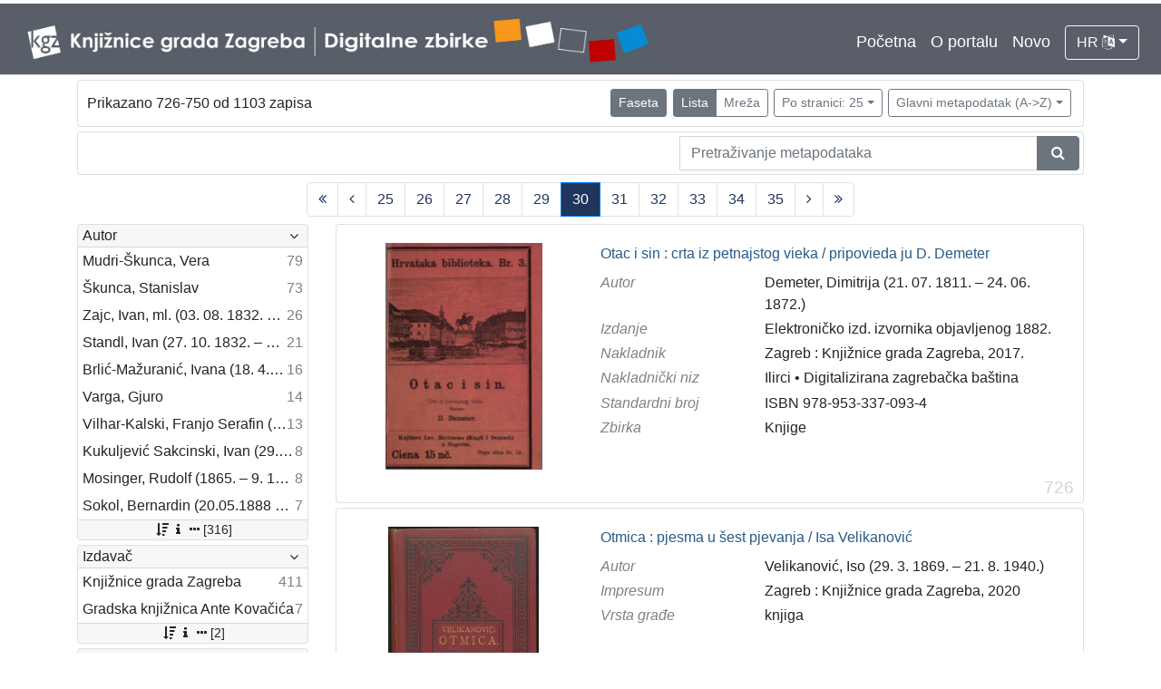

--- FILE ---
content_type: text/html; charset=UTF-8
request_url: https://digitalnezbirke.kgz.hr/?pr=l&page=30&view=list&oby=rmr&obyt=a&ps=25
body_size: 10468
content:
<!DOCTYPE html><html lang="hr"><head><title>Digitalne zbirke Knjižnica grada Zagreba</title><meta name="viewport" content="width=device-width, initial-scale=1"><link href="./lib/font-awesome/4.7.0/css/font-awesome.min.css" rel="stylesheet"><link rel="stylesheet" href="https://cdn.jsdelivr.net/npm/bootstrap@4.5.3/dist/css/bootstrap.min.css" integrity="sha384-TX8t27EcRE3e/ihU7zmQxVncDAy5uIKz4rEkgIXeMed4M0jlfIDPvg6uqKI2xXr2" crossorigin="anonymous"><script src="https://code.jquery.com/jquery-3.5.1.min.js" integrity="sha256-9/aliU8dGd2tb6OSsuzixeV4y/faTqgFtohetphbbj0=" crossorigin="anonymous"></script><script src="https://cdn.jsdelivr.net/npm/bootstrap@4.5.3/dist/js/bootstrap.bundle.min.js" integrity="sha384-ho+j7jyWK8fNQe+A12Hb8AhRq26LrZ/JpcUGGOn+Y7RsweNrtN/tE3MoK7ZeZDyx" crossorigin="anonymous"></script><link href="./public/core/css/indigo.css?_v102" rel="stylesheet"><link href="./public/core/css/header.css?_v102" rel="stylesheet"><link href="./public/core/css/footer.css?_v102" rel="stylesheet"><link href="./public/core/css/indigoLogo.css?_=2" rel="stylesheet"><link href="./public/core/css/infoToolbar.css?_v102" rel="stylesheet"><link href="./public/core/css/queryToolbar.css?_v102" rel="stylesheet"><link href="./public/core/css/recordViewer.css?_v102" rel="stylesheet"><link href="./public/core/css/popover.css?_v102" rel="stylesheet"><link href="./public/core/css/pagination.css?_v102" rel="stylesheet"><link href="./public/core/css/spinners/line-scale.css?_v102" rel="stylesheet"><link href="./public/core/css/facet.css?_v102" rel="stylesheet"><link href="./public/core/css/singleFacet.css?_v102" rel="stylesheet"><link href="./public/core/css/singleFacetCheckbox.css?_v102" rel="stylesheet"><link href="./public/core/css/singleFacetInfo.css?_v102" rel="stylesheet"><link href="./public/core/css/recordInfo.css?_v102" rel="stylesheet"><link href="./public/core/css/navigationDrawer.css?_v102" rel="stylesheet"><link href="./public/core/css/infoToolbarWithFacet.css?_v102" rel="stylesheet"><link href="./public/core/css/recordList.css?_v102" rel="stylesheet"><link href="./public/core/css/metadataValue.css?_v102" rel="stylesheet"><link href="./public/core/css/modal.css?_v102" rel="stylesheet"><link href="./public/portal/css/main.css?_v102" rel="stylesheet"></head><body><div class="indigo-navigation-drawer"><div class="indigo-navigation-drawer-toolbar"><button class="btn btn-sm btn-secondary indigo-navigation-drawer-close-button" onclick="Indigo.Front.NavigationDrawer.toggleDrawer();"><i class="fa fa-times"></i></button></div><div class="indigo-navigation-drawer-content"></div></div><nav class="navbar navbar-expand-lg navbar-dark indigo-navbar"><a class="navbar-brand" href="./"><img class="indigo-navbar-logo" src="./public/portal/img/DZB_Portal_Naslovna traka_Izmjene_2019_crop.jpg"></a><button class="navbar-toggler indigo-toggle-button" type="button" data-toggle="collapse" data-target="#indigo-toggle-btn"><span class="navbar-toggler-icon"></span></button><div class="navbar-collapse justify-content-end collapse" id="indigo-toggle-btn"><ul class="navbar-nav"><li class="nav-item indigo-navbar-nav-item"><a class="indigo-navbar-option" href="./">Početna</a></li><li class="nav-item indigo-navbar-nav-item"><a class="indigo-navbar-option" href="./?ct2=portal">O portalu</a></li><li class="nav-item indigo-navbar-nav-item"><a class="indigo-navbar-option" href="./?pr=l&filter=10077&oby=timec&obyt=d">Novo</a></li><li class="nav-item indigo-navbar-nav-item"><div class="dropdown indigo-dropdown"><button class="btn btn-outline-light dropdown-toggle indigo-dropdown-toggle-button" type="button" data-toggle="dropdown">HR <i class="fa fa-language"></i></button><div class="dropdown-menu dropdown-menu-right indigo-dropdown-menu"><a class="dropdown-item indigo-dropdown-item" href="./?locale=ls&lc=hr">Hrvatski (HR)</a><a class="dropdown-item indigo-dropdown-item" href="./?locale=ls&lc=en">English (EN)</a></div></div></li></ul></div></nav><div class="container-lg indigo-container"><div class="card card-body indigo-infotoolbar"><div class="row"><div class="col-md-4 col-sm-12 indigo-infotoolbar-text">Prikazano 726-750 od 1103 zapisa</div><div class="col-md-8 col-sm-12 indigo-infotoolbar-action"><div class="btn btn-sm btn-secondary" onclick="Indigo.Front.Facet.toggle(); Indigo.Front.Facet.toggleDrawerForFacets();" id="facet_toggle_button">Faseta</div><div class="btn-group indigo-infotoolbar-btn-group"><a class="btn btn-sm btn-secondary" href="./?pr=l&page=1&view=list&oby=rmr&obyt=a&ps=25">Lista</a><a class="btn btn-sm btn-outline-secondary" href="./?pr=l&page=1&view=grid&oby=rmr&obyt=a&ps=25">Mreža</a></div><div class="dropdown indigo-pagesize-dropdown"><button class="btn btn-sm btn-outline-secondary dropdown-toggle indigo-pagesize-dropdown-toggle-button" type="button" data-toggle="dropdown">Po stranici: 25</button><div class="dropdown-menu indigo-pagesize-dropdown-menu"><a class="dropdown-item indigo-pagesize-dropdown-item" href="./?pr=l&page=30&view=list&oby=rmr&obyt=a&ps=10">10</a><a class="dropdown-item indigo-pagesize-dropdown-item" href="./?pr=l&page=30&view=list&oby=rmr&obyt=a&ps=25">25</a><a class="dropdown-item indigo-pagesize-dropdown-item" href="./?pr=l&page=30&view=list&oby=rmr&obyt=a&ps=50">50</a><a class="dropdown-item indigo-pagesize-dropdown-item" href="./?pr=l&page=30&view=list&oby=rmr&obyt=a&ps=100">100</a></div></div><div class="dropdown indigo-sort-dropdown"><button class="btn btn-sm btn-outline-secondary dropdown-toggle indigo-sort-dropdown-toggle-button" type="button" data-toggle="dropdown">Glavni metapodatak (A->Z)</button><div class="dropdown-menu dropdown-menu-right indigo-sort-dropdown-menu"><a class="dropdown-item indigo-sort-dropdown-item" href="./?pr=l&page=30&view=list&ps=25&oby=rmr&obyt=a">Glavni metapodatak (A->Z)</a><a class="dropdown-item indigo-sort-dropdown-item" href="./?pr=l&page=30&view=list&ps=25&oby=rmr&obyt=d">Glavni metapodatak (Z->A)</a></div></div></div></div></div><div class="card card-body p-1 mb-1"><div class="row d-flex justify-content-end"><div class="col-sm-12 col-md-5"><div class="indigo-searchbar"><form method="get" autocomplete="off" id="indigo_searchbar_form"><div class="input-group"><input type="hidden" name="pr" value="l"><input class="form-control indigo-searchbar-input" type="text" name="msq" placeholder="Pretraživanje metapodataka" onfocus="this.select();" required="required"><input type="hidden" name="view" value="list"><input type="hidden" name="page" value="30"><input type="hidden" name="view" value="list"><input type="hidden" name="oby" value="rmr"><input type="hidden" name="obyt" value="a"><input type="hidden" name="ps" value="25"><div class="input-group-append indigo-searchbar-button-holder"><button class="btn btn-secondary indigo-searchbar-button" type="submit" title="Pretraži"><i class="fa fa-search fa-fw"></i></button></div></div></form></div></div></div></div><nav><ul class="pagination justify-content-center indigo-pagination"><li class="page-item indigo-pagination-item"><a class="page-link indigo-pagination-link" href="./?pr=l&page=1&view=list&oby=rmr&obyt=a&ps=25" rel="nofollow"><i class="fa fa-angle-double-left"></i></a></li><li class="page-item indigo-pagination-item"><a class="page-link indigo-pagination-link" href="./?pr=l&page=29&view=list&oby=rmr&obyt=a&ps=25" rel="nofollow"><i class="fa fa-angle-left"></i></a></li><li class="page-item indigo-pagination-item"><a class="page-link indigo-pagination-link" href="./?pr=l&page=25&view=list&oby=rmr&obyt=a&ps=25" rel="nofollow">25</a></li><li class="page-item indigo-pagination-item"><a class="page-link indigo-pagination-link" href="./?pr=l&page=26&view=list&oby=rmr&obyt=a&ps=25" rel="nofollow">26</a></li><li class="page-item indigo-pagination-item"><a class="page-link indigo-pagination-link" href="./?pr=l&page=27&view=list&oby=rmr&obyt=a&ps=25" rel="nofollow">27</a></li><li class="page-item indigo-pagination-item"><a class="page-link indigo-pagination-link" href="./?pr=l&page=28&view=list&oby=rmr&obyt=a&ps=25" rel="nofollow">28</a></li><li class="page-item indigo-pagination-item"><a class="page-link indigo-pagination-link" href="./?pr=l&page=29&view=list&oby=rmr&obyt=a&ps=25" rel="nofollow">29</a></li><li class="page-item active indigo-pagination-item"><a class="page-link indigo-pagination-link" href="./?pr=l&page=30&view=list&oby=rmr&obyt=a&ps=25" rel="nofollow">30</a><span class="sr-only">(current)</span></li><li class="page-item indigo-pagination-item"><a class="page-link indigo-pagination-link" href="./?pr=l&page=31&view=list&oby=rmr&obyt=a&ps=25" rel="nofollow">31</a></li><li class="page-item indigo-pagination-item"><a class="page-link indigo-pagination-link" href="./?pr=l&page=32&view=list&oby=rmr&obyt=a&ps=25" rel="nofollow">32</a></li><li class="page-item indigo-pagination-item"><a class="page-link indigo-pagination-link" href="./?pr=l&page=33&view=list&oby=rmr&obyt=a&ps=25" rel="nofollow">33</a></li><li class="page-item indigo-pagination-item"><a class="page-link indigo-pagination-link" href="./?pr=l&page=34&view=list&oby=rmr&obyt=a&ps=25" rel="nofollow">34</a></li><li class="page-item indigo-pagination-item"><a class="page-link indigo-pagination-link" href="./?pr=l&page=35&view=list&oby=rmr&obyt=a&ps=25" rel="nofollow">35</a></li><li class="page-item indigo-pagination-item"><a class="page-link indigo-pagination-link" href="./?pr=l&page=31&view=list&oby=rmr&obyt=a&ps=25" rel="nofollow"><i class="fa fa-angle-right"></i></a></li><li class="page-item indigo-pagination-item"><a class="page-link indigo-pagination-link" href="./?pr=l&page=45&view=list&oby=rmr&obyt=a&ps=25" rel="nofollow"><i class="fa fa-angle-double-right"></i></a></li></ul></nav><div class="row"><div class="d-none d-md-block col-3 indigo-record-list-facet" data-route="./api.php?pr=facets&page=30&view=list&oby=rmr&obyt=a&ps=25"></div><div class="col indigo-record-list-items"><div class="card card-body indigo-recordlistitem"><div class="row"><div class="col-md-4 col-sm-12 text-center"><a href="./?pr=i&id=19106"><img class="img-fluid indigo-recordlistitem-image" src="https://digitalnezbirke.kgz.hr/rdfcgtv/rep/6/r9/zam/6r9zamtjz2e8.jpg" alt="Otac i sin : crta iz petnajstog vieka / pripovieda ju D. Demeter"></a><div class="indigo-recordlistitem-image-toolbar-option"></div></div><div class="col-md-8 col-sm-12"><a class="indigo-recordlistitem-title" href="./?pr=i&id=19106">Otac i sin : crta iz petnajstog vieka / pripovieda ju D. Demeter</a><div class="indigo-recordlistitem-metadata"><div class="row indigo-recordlistitem-metadata-row"><div class="col-md-4 col-sm-12"><div class="indigo-recordlistitem-label">Autor</div></div><div class="col-md-8 col-sm-12"><a class="indigo-metadatavalue-concept indigo-pointer" href="./?pr=l&mrf[10057][17137]=a" tabindex="0" data-concept="./?pc=i&id=17137" data-related="./?pr=l&mrf[10057][17137]=a" data-filter="./?pr=l&page=30&view=list&oby=rmr&obyt=a&ps=25&mrf[10057][17137]=a" onclick="Indigo.Front.metadataPopover(event);">Demeter, Dimitrija (21. 07. 1811. – 24. 06. 1872.)</a></div></div><div class="row indigo-recordlistitem-metadata-row"><div class="col-md-4 col-sm-12"><div class="indigo-recordlistitem-label">Izdanje</div></div><div class="col-md-8 col-sm-12"><span class="indigo-metadatavalue-none">Elektroničko izd. izvornika objavljenog 1882.</span></div></div><div class="row indigo-recordlistitem-metadata-row"><div class="col-md-4 col-sm-12"><div class="indigo-recordlistitem-label">Nakladnik</div></div><div class="col-md-8 col-sm-12"><span class="indigo-metadatavalue-none">Zagreb : Knjižnice grada Zagreba, 2017.</span></div></div><div class="row indigo-recordlistitem-metadata-row"><div class="col-md-4 col-sm-12"><div class="indigo-recordlistitem-label">Nakladnički niz</div></div><div class="col-md-8 col-sm-12"><a class="indigo-metadatavalue-concept indigo-pointer" href="./?pr=l&mrf[10234][17256]=a" tabindex="0" data-concept="./?pc=i&id=17256" data-related="./?pr=l&mrf[10234][17256]=a" data-filter="./?pr=l&page=30&view=list&oby=rmr&obyt=a&ps=25&mrf[10234][17256]=a" onclick="Indigo.Front.metadataPopover(event);">Ilirci</a> &#149; <a class="indigo-metadatavalue-concept indigo-pointer" href="./?pr=l&mrf[10234][17253]=a" tabindex="0" data-concept="./?pc=i&id=17253" data-related="./?pr=l&mrf[10234][17253]=a" data-filter="./?pr=l&page=30&view=list&oby=rmr&obyt=a&ps=25&mrf[10234][17253]=a" onclick="Indigo.Front.metadataPopover(event);">Digitalizirana zagrebačka baština</a></div></div><div class="row indigo-recordlistitem-metadata-row"><div class="col-md-4 col-sm-12"><div class="indigo-recordlistitem-label">Standardni broj</div></div><div class="col-md-8 col-sm-12"><span class="indigo-metadatavalue-none">ISBN 978-953-337-093-4</span></div></div><div class="row indigo-recordlistitem-metadata-row"><div class="col-md-4 col-sm-12"><div class="indigo-recordlistitem-label">Zbirka</div></div><div class="col-md-8 col-sm-12"><a class="indigo-metadatavalue-concept indigo-pointer" href="./?pr=l&mrf[10096][17059]=a" tabindex="0" data-concept="./?pc=i&id=17059" data-related="./?pr=l&mrf[10096][17059]=a" data-filter="./?pr=l&page=30&view=list&oby=rmr&obyt=a&ps=25&mrf[10096][17059]=a" onclick="Indigo.Front.metadataPopover(event);">Knjige</a></div></div></div></div></div><div class="indigo-record-list-record-index">726</div></div><div class="card card-body indigo-recordlistitem"><div class="row"><div class="col-md-4 col-sm-12 text-center"><a href="./?pr=i&id=20519"><img class="img-fluid indigo-recordlistitem-image" src="https://digitalnezbirke.kgz.hr/rdfcgtv/repd/8/le/p2i/8lep2i3z6e6r.jpg" alt="Otmica : pjesma u šest pjevanja / Isa Velikanović"></a><div class="indigo-recordlistitem-image-toolbar-option"></div></div><div class="col-md-8 col-sm-12"><a class="indigo-recordlistitem-title" href="./?pr=i&id=20519">Otmica : pjesma u šest pjevanja / Isa Velikanović</a><div class="indigo-recordlistitem-metadata"><div class="row indigo-recordlistitem-metadata-row"><div class="col-md-4 col-sm-12"><div class="indigo-recordlistitem-label">Autor</div></div><div class="col-md-8 col-sm-12"><a class="indigo-metadatavalue-concept indigo-pointer" href="./?pr=l&mrf[10311][20522]=a" tabindex="0" data-concept="./?pc=i&id=20522" data-related="./?pr=l&mrf[10311][20522]=a" data-filter="./?pr=l&page=30&view=list&oby=rmr&obyt=a&ps=25&mrf[10311][20522]=a" onclick="Indigo.Front.metadataPopover(event);">Velikanović, Iso (29. 3. 1869. – 21. 8. 1940.)</a></div></div><div class="row indigo-recordlistitem-metadata-row"><div class="col-md-4 col-sm-12"><div class="indigo-recordlistitem-label">Impresum</div></div><div class="col-md-8 col-sm-12"><span class="indigo-metadatavalue-none">Zagreb : Knjižnice grada Zagreba, 2020</span></div></div><div class="row indigo-recordlistitem-metadata-row"><div class="col-md-4 col-sm-12"><div class="indigo-recordlistitem-label">Vrsta građe</div></div><div class="col-md-8 col-sm-12"><a class="indigo-metadatavalue-concept indigo-pointer" href="./?pr=l&mrf[10346][17258]=a" tabindex="0" data-concept="./?pc=i&id=17258" data-related="./?pr=l&mrf[10346][17258]=a" data-filter="./?pr=l&page=30&view=list&oby=rmr&obyt=a&ps=25&mrf[10346][17258]=a" onclick="Indigo.Front.metadataPopover(event);">knjiga</a></div></div></div></div></div><div class="indigo-record-list-record-index">727</div></div><div class="card card-body indigo-recordlistitem"><div class="row"><div class="col-md-4 col-sm-12 text-center"><a href="./?pr=i&id=20824"><img class="img-fluid indigo-recordlistitem-image" src="https://digitalnezbirke.kgz.hr/rdfcgtv/repd/8/n5/73f/8n573f1kn4br.jpg" alt="Otrovane lokve : u povodu izlaska istoimene knjige pjesama Viktora Vide : Književni petak, dvorana u Novinarskom domu, 3. 12. 1971., br. 388 / Mirko Rogošić ; pjesme čitaju Mia Oremović, Sven Lasta ; urednik Stanislav Škunca"></a><div class="indigo-recordlistitem-image-toolbar-option"></div></div><div class="col-md-8 col-sm-12"><a class="indigo-recordlistitem-title" href="./?pr=i&id=20824">Otrovane lokve : u povodu izlaska istoimene knjige pjesama Viktora Vide : Književni petak, dvorana u Novinarskom domu, 3. 12. 1971., br. 388 / Mirko Rogošić ; pjesme čitaju Mia Oremović, Sven Lasta ; urednik Stanislav Škunca</a><div class="indigo-recordlistitem-metadata"><div class="row indigo-recordlistitem-metadata-row"><div class="col-md-4 col-sm-12"><div class="indigo-recordlistitem-label">Autor</div></div><div class="col-md-8 col-sm-12"><a class="indigo-metadatavalue-concept indigo-pointer" href="./?pr=l&mrf[10311][20875]=a" tabindex="0" data-concept="./?pc=i&id=20875" data-related="./?pr=l&mrf[10311][20875]=a" data-filter="./?pr=l&page=30&view=list&oby=rmr&obyt=a&ps=25&mrf[10311][20875]=a" onclick="Indigo.Front.metadataPopover(event);">Rogošić, Mirko</a></div></div><div class="row indigo-recordlistitem-metadata-row"><div class="col-md-4 col-sm-12"><div class="indigo-recordlistitem-label">Impresum</div></div><div class="col-md-8 col-sm-12"><span class="indigo-metadatavalue-none">Zagreb : Knjižnice grada Zagreba, 2018</span></div></div><div class="row indigo-recordlistitem-metadata-row"><div class="col-md-4 col-sm-12"><div class="indigo-recordlistitem-label">Vrsta građe</div></div><div class="col-md-8 col-sm-12"><a class="indigo-metadatavalue-concept indigo-pointer" href="./?pr=l&mrf[10346][19177]=a" tabindex="0" data-concept="./?pc=i&id=19177" data-related="./?pr=l&mrf[10346][19177]=a" data-filter="./?pr=l&page=30&view=list&oby=rmr&obyt=a&ps=25&mrf[10346][19177]=a" onclick="Indigo.Front.metadataPopover(event);">zvučna građa - neglazbena</a></div></div></div></div></div><div class="indigo-record-list-record-index">728</div></div><div class="card card-body indigo-recordlistitem"><div class="row"><div class="col-md-4 col-sm-12 text-center"><a href="./?pr=i&id=19234"><img class="img-fluid indigo-recordlistitem-image" src="https://digitalnezbirke.kgz.hr/rdfcgtv/repd/r/6k/zmc/r6kzmcjzzza8.jpg" alt="O Vidriću : Književni petak, 30. 10. 1959., Radnički dom / govore Ivo Frangeš ... [et al.] ; urednica Vera Mudri-Škunca"></a><div class="indigo-recordlistitem-image-toolbar-option"></div></div><div class="col-md-8 col-sm-12"><a class="indigo-recordlistitem-title" href="./?pr=i&id=19234">O Vidriću : Književni petak, 30. 10. 1959., Radnički dom / govore Ivo Frangeš ... [et al.] ; urednica Vera Mudri-Škunca</a><div class="indigo-recordlistitem-metadata"><div class="row indigo-recordlistitem-metadata-row"><div class="col-md-4 col-sm-12"><div class="indigo-recordlistitem-label">Nakladnik</div></div><div class="col-md-8 col-sm-12"><span class="indigo-metadatavalue-none">Zagreb : Knjižnice grada Zagreba, 2017</span></div></div><div class="row indigo-recordlistitem-metadata-row"><div class="col-md-4 col-sm-12"><div class="indigo-recordlistitem-label">Nakladnički niz</div></div><div class="col-md-8 col-sm-12"><a class="indigo-metadatavalue-concept indigo-pointer" href="./?pr=l&mrf[10234][19054]=a" tabindex="0" data-concept="./?pc=i&id=19054" data-related="./?pr=l&mrf[10234][19054]=a" data-filter="./?pr=l&page=30&view=list&oby=rmr&obyt=a&ps=25&mrf[10234][19054]=a" onclick="Indigo.Front.metadataPopover(event);">Glasovi Književnog petka</a> &#149; <a class="indigo-metadatavalue-concept indigo-pointer" href="./?pr=l&mrf[10234][17253]=a" tabindex="0" data-concept="./?pc=i&id=17253" data-related="./?pr=l&mrf[10234][17253]=a" data-filter="./?pr=l&page=30&view=list&oby=rmr&obyt=a&ps=25&mrf[10234][17253]=a" onclick="Indigo.Front.metadataPopover(event);">Digitalizirana zagrebačka baština</a></div></div><div class="row indigo-recordlistitem-metadata-row"><div class="col-md-4 col-sm-12"><div class="indigo-recordlistitem-label">Zbirka</div></div><div class="col-md-8 col-sm-12"><a class="indigo-metadatavalue-concept indigo-pointer" href="./?pr=l&mrf[10096][19176]=a" tabindex="0" data-concept="./?pc=i&id=19176" data-related="./?pr=l&mrf[10096][19176]=a" data-filter="./?pr=l&page=30&view=list&oby=rmr&obyt=a&ps=25&mrf[10096][19176]=a" onclick="Indigo.Front.metadataPopover(event);">Usmeni izvori</a></div></div></div></div></div><div class="indigo-record-list-record-index">729</div></div><div class="card card-body indigo-recordlistitem"><div class="row"><div class="col-md-4 col-sm-12 text-center"><a href="./?pr=i&id=19245"><img class="img-fluid indigo-recordlistitem-image" src="https://digitalnezbirke.kgz.hr/rdfcgtv/repd/r/eo/m4s/reom4s5nnn9r.jpg" alt="Ozbiljno o lakoj muzici : Književni petak, 27. 11. 1959., Radnički dom, dvorana H / govore Nikica Kalođera, Boro Pavlović, Nenad Turkalj ; urednica Vera Mudri-Škunca"></a><div class="indigo-recordlistitem-image-toolbar-option"></div></div><div class="col-md-8 col-sm-12"><a class="indigo-recordlistitem-title" href="./?pr=i&id=19245">Ozbiljno o lakoj muzici : Književni petak, 27. 11. 1959., Radnički dom, dvorana H / govore Nikica Kalođera, Boro Pavlović, Nenad Turkalj ; urednica Vera Mudri-Škunca</a><div class="indigo-recordlistitem-metadata"><div class="row indigo-recordlistitem-metadata-row"><div class="col-md-4 col-sm-12"><div class="indigo-recordlistitem-label">Autor</div></div><div class="col-md-8 col-sm-12"><a class="indigo-metadatavalue-concept indigo-pointer" href="./?pr=l&mrf[10057][19231]=a" tabindex="0" data-concept="./?pc=i&id=19231" data-related="./?pr=l&mrf[10057][19231]=a" data-filter="./?pr=l&page=30&view=list&oby=rmr&obyt=a&ps=25&mrf[10057][19231]=a" onclick="Indigo.Front.metadataPopover(event);">Kalogjera, Nikica (19. 05. 1930. – 27. 01 2006.)</a></div></div><div class="row indigo-recordlistitem-metadata-row"><div class="col-md-4 col-sm-12"><div class="indigo-recordlistitem-label">Nakladnik</div></div><div class="col-md-8 col-sm-12"><span class="indigo-metadatavalue-none">Zagreb : Knjižnice grada Zagreba, 2017</span></div></div><div class="row indigo-recordlistitem-metadata-row"><div class="col-md-4 col-sm-12"><div class="indigo-recordlistitem-label">Nakladnički niz</div></div><div class="col-md-8 col-sm-12"><a class="indigo-metadatavalue-concept indigo-pointer" href="./?pr=l&mrf[10234][19054]=a" tabindex="0" data-concept="./?pc=i&id=19054" data-related="./?pr=l&mrf[10234][19054]=a" data-filter="./?pr=l&page=30&view=list&oby=rmr&obyt=a&ps=25&mrf[10234][19054]=a" onclick="Indigo.Front.metadataPopover(event);">Glasovi Književnog petka</a> &#149; <a class="indigo-metadatavalue-concept indigo-pointer" href="./?pr=l&mrf[10234][17253]=a" tabindex="0" data-concept="./?pc=i&id=17253" data-related="./?pr=l&mrf[10234][17253]=a" data-filter="./?pr=l&page=30&view=list&oby=rmr&obyt=a&ps=25&mrf[10234][17253]=a" onclick="Indigo.Front.metadataPopover(event);">Digitalizirana zagrebačka baština</a></div></div><div class="row indigo-recordlistitem-metadata-row"><div class="col-md-4 col-sm-12"><div class="indigo-recordlistitem-label">Zbirka</div></div><div class="col-md-8 col-sm-12"><a class="indigo-metadatavalue-concept indigo-pointer" href="./?pr=l&mrf[10096][19176]=a" tabindex="0" data-concept="./?pc=i&id=19176" data-related="./?pr=l&mrf[10096][19176]=a" data-filter="./?pr=l&page=30&view=list&oby=rmr&obyt=a&ps=25&mrf[10096][19176]=a" onclick="Indigo.Front.metadataPopover(event);">Usmeni izvori</a></div></div></div></div></div><div class="indigo-record-list-record-index">730</div></div><div class="card card-body indigo-recordlistitem"><div class="row"><div class="col-md-4 col-sm-12 text-center"><a href="./?pr=i&id=21515"><img class="img-fluid indigo-recordlistitem-image" src="https://digitalnezbirke.kgz.hr/rdfcgtv/repd/r/jp/6ku/rjp6kuzen9nr.jpg" alt="O ženskom tjelesnom uzgoju / predavao u "Gospojinskom klubu" u Zagrebu dne 29. veljače 1904. Dr. Franjo Bučar"></a><div class="indigo-recordlistitem-image-toolbar-option"></div></div><div class="col-md-8 col-sm-12"><a class="indigo-recordlistitem-title" href="./?pr=i&id=21515">O ženskom tjelesnom uzgoju / predavao u "Gospojinskom klubu" u Zagrebu dne 29. veljače 1904. Dr. Franjo Bučar</a><div class="indigo-recordlistitem-metadata"><div class="row indigo-recordlistitem-metadata-row"><div class="col-md-4 col-sm-12"><div class="indigo-recordlistitem-label">Autor</div></div><div class="col-md-8 col-sm-12"><a class="indigo-metadatavalue-concept indigo-pointer" href="./?pr=l&mrf[10311][21540]=a" tabindex="0" data-concept="./?pc=i&id=21540" data-related="./?pr=l&mrf[10311][21540]=a" data-filter="./?pr=l&page=30&view=list&oby=rmr&obyt=a&ps=25&mrf[10311][21540]=a" onclick="Indigo.Front.metadataPopover(event);">Bučar, Franjo (25. 11. 1866. – 26. 12. 1946.)</a></div></div><div class="row indigo-recordlistitem-metadata-row"><div class="col-md-4 col-sm-12"><div class="indigo-recordlistitem-label">Impresum</div></div><div class="col-md-8 col-sm-12"><span class="indigo-metadatavalue-none">Zagreb : Tisak Dioničke tiskare, 1904</span></div></div><div class="row indigo-recordlistitem-metadata-row"><div class="col-md-4 col-sm-12"><div class="indigo-recordlistitem-label">Materijalni opis</div></div><div class="col-md-8 col-sm-12"><span class="indigo-metadatavalue-none">22 str. ; 20 cm</span></div></div><div class="row indigo-recordlistitem-metadata-row"><div class="col-md-4 col-sm-12"><div class="indigo-recordlistitem-label">Vrsta građe</div></div><div class="col-md-8 col-sm-12"><a class="indigo-metadatavalue-concept indigo-pointer" href="./?pr=l&mrf[10346][17258]=a" tabindex="0" data-concept="./?pc=i&id=17258" data-related="./?pr=l&mrf[10346][17258]=a" data-filter="./?pr=l&page=30&view=list&oby=rmr&obyt=a&ps=25&mrf[10346][17258]=a" onclick="Indigo.Front.metadataPopover(event);">knjiga</a></div></div></div></div></div><div class="indigo-record-list-record-index">731</div></div><div class="card card-body indigo-recordlistitem"><div class="row"><div class="col-md-4 col-sm-12 text-center"><a href="./?pr=i&id=23614"><img class="img-fluid indigo-recordlistitem-image" src="https://digitalnezbirke.kgz.hr/rdfcgtv/rep/r/op/71u/rop71uv1a148.jpg" alt="Pabirci : (1892.-1917.) / Vladimir Nazor"></a><div class="indigo-recordlistitem-image-toolbar-option"></div></div><div class="col-md-8 col-sm-12"><a class="indigo-recordlistitem-title" href="./?pr=i&id=23614">Pabirci : (1892.-1917.) / Vladimir Nazor</a><div class="indigo-recordlistitem-metadata"><div class="row indigo-recordlistitem-metadata-row"><div class="col-md-4 col-sm-12"><div class="indigo-recordlistitem-label">Autor</div></div><div class="col-md-8 col-sm-12"><a class="indigo-metadatavalue-concept indigo-pointer" href="./?pr=l&mrf[10311][23657]=a" tabindex="0" data-concept="./?pc=i&id=23657" data-related="./?pr=l&mrf[10311][23657]=a" data-filter="./?pr=l&page=30&view=list&oby=rmr&obyt=a&ps=25&mrf[10311][23657]=a" onclick="Indigo.Front.metadataPopover(event);">Nazor, Vladimir</a></div></div><div class="row indigo-recordlistitem-metadata-row"><div class="col-md-4 col-sm-12"><div class="indigo-recordlistitem-label">Impresum</div></div><div class="col-md-8 col-sm-12"><span class="indigo-metadatavalue-none">U Zagrebu : Naklada dr. Branka Vodnika, 1917</span></div></div><div class="row indigo-recordlistitem-metadata-row"><div class="col-md-4 col-sm-12"><div class="indigo-recordlistitem-label">Materijalni opis</div></div><div class="col-md-8 col-sm-12"><span class="indigo-metadatavalue-none">121 str. ; 19 cm</span></div></div><div class="row indigo-recordlistitem-metadata-row"><div class="col-md-4 col-sm-12"><div class="indigo-recordlistitem-label">Vrsta građe</div></div><div class="col-md-8 col-sm-12"><a class="indigo-metadatavalue-concept indigo-pointer" href="./?pr=l&mrf[10346][17258]=a" tabindex="0" data-concept="./?pc=i&id=17258" data-related="./?pr=l&mrf[10346][17258]=a" data-filter="./?pr=l&page=30&view=list&oby=rmr&obyt=a&ps=25&mrf[10346][17258]=a" onclick="Indigo.Front.metadataPopover(event);">knjiga</a></div></div><div class="row indigo-recordlistitem-metadata-row"><div class="col-md-4 col-sm-12"><div class="indigo-recordlistitem-label"></div></div><div class="col-md-8 col-sm-12"><a class="indigo-metadatavalue-url" href="http://urn.nsk.hr/urn:nbn:hr:287:925531" target="_blank">urn:nbn:hr:287:925531</a></div></div></div></div></div><div class="indigo-record-list-record-index">732</div></div><div class="card card-body indigo-recordlistitem"><div class="row"><div class="col-md-4 col-sm-12 text-center"><a href="./?pr=i&id=21472"><img class="img-fluid indigo-recordlistitem-image" src="https://digitalnezbirke.kgz.hr/rdfcgtv/repd/r/op/71u/rop71u49kk78.jpg" alt="Pakao / Dante Alighieri ; preveo i protumačio Izidor Kršnjavi ; urešeno s 32 slike Mirka Račkoga"></a><div class="indigo-recordlistitem-image-toolbar-option"></div></div><div class="col-md-8 col-sm-12"><a class="indigo-recordlistitem-title" href="./?pr=i&id=21472">Pakao / Dante Alighieri ; preveo i protumačio Izidor Kršnjavi ; urešeno s 32 slike Mirka Račkoga</a><div class="indigo-recordlistitem-metadata"><div class="row indigo-recordlistitem-metadata-row"><div class="col-md-4 col-sm-12"><div class="indigo-recordlistitem-label">Autor</div></div><div class="col-md-8 col-sm-12"><a class="indigo-metadatavalue-concept indigo-pointer" href="./?pr=l&mrf[10311][21586]=a" tabindex="0" data-concept="./?pc=i&id=21586" data-related="./?pr=l&mrf[10311][21586]=a" data-filter="./?pr=l&page=30&view=list&oby=rmr&obyt=a&ps=25&mrf[10311][21586]=a" onclick="Indigo.Front.metadataPopover(event);">Dante Alighieri (5./6. 1265. – 14. 9. 1321.)</a></div></div><div class="row indigo-recordlistitem-metadata-row"><div class="col-md-4 col-sm-12"><div class="indigo-recordlistitem-label">Impresum</div></div><div class="col-md-8 col-sm-12"><span class="indigo-metadatavalue-none">Zagreb : Naklada Tipografije, 1937</span></div></div><div class="row indigo-recordlistitem-metadata-row"><div class="col-md-4 col-sm-12"><div class="indigo-recordlistitem-label">Materijalni opis</div></div><div class="col-md-8 col-sm-12"><span class="indigo-metadatavalue-none">165 str., [32] lista s tablama : ilustr. ; 26 cm</span></div></div><div class="row indigo-recordlistitem-metadata-row"><div class="col-md-4 col-sm-12"><div class="indigo-recordlistitem-label">Vrsta građe</div></div><div class="col-md-8 col-sm-12"><a class="indigo-metadatavalue-concept indigo-pointer" href="./?pr=l&mrf[10346][17258]=a" tabindex="0" data-concept="./?pc=i&id=17258" data-related="./?pr=l&mrf[10346][17258]=a" data-filter="./?pr=l&page=30&view=list&oby=rmr&obyt=a&ps=25&mrf[10346][17258]=a" onclick="Indigo.Front.metadataPopover(event);">knjiga</a></div></div></div></div></div><div class="indigo-record-list-record-index">733</div></div><div class="card card-body indigo-recordlistitem"><div class="row"><div class="col-md-4 col-sm-12 text-center"><a href="./?pr=i&id=18735"><img class="img-fluid indigo-recordlistitem-image" src="https://digitalnezbirke.kgz.hr/rdfcgtv/rep/v/r1/zmo/vr1zmot23kz8.jpg" alt="Palais de finance a Agram : L. Zobel architecte : bâti par Hönigsberg & Deutch, architectes de la cour I.R. : 1902-03."></a><div class="indigo-recordlistitem-image-toolbar-option"></div></div><div class="col-md-8 col-sm-12"><a class="indigo-recordlistitem-title" href="./?pr=i&id=18735">Palais de finance a Agram : L. Zobel architecte : bâti par Hönigsberg & Deutch, architectes de la cour I.R. : 1902-03.</a><div class="indigo-recordlistitem-metadata"><div class="row indigo-recordlistitem-metadata-row"><div class="col-md-4 col-sm-12"><div class="indigo-recordlistitem-label">Izdanje</div></div><div class="col-md-8 col-sm-12"><span class="indigo-metadatavalue-none">Elektroničko izd. izvornika izrađenog oko 1903.</span></div></div><div class="row indigo-recordlistitem-metadata-row"><div class="col-md-4 col-sm-12"><div class="indigo-recordlistitem-label">Nakladnik</div></div><div class="col-md-8 col-sm-12"><span class="indigo-metadatavalue-none">Zagreb : Knjižnice grada Zagreba, 2016.</span></div></div><div class="row indigo-recordlistitem-metadata-row"><div class="col-md-4 col-sm-12"><div class="indigo-recordlistitem-label">Nakladnički niz</div></div><div class="col-md-8 col-sm-12"><a class="indigo-metadatavalue-concept indigo-pointer" href="./?pr=l&mrf[10234][17082]=a" tabindex="0" data-concept="./?pc=i&id=17082" data-related="./?pr=l&mrf[10234][17082]=a" data-filter="./?pr=l&page=30&view=list&oby=rmr&obyt=a&ps=25&mrf[10234][17082]=a" onclick="Indigo.Front.metadataPopover(event);">Zagreb na pragu modernog doba</a> &#149; <a class="indigo-metadatavalue-concept indigo-pointer" href="./?pr=l&mrf[10234][17253]=a" tabindex="0" data-concept="./?pc=i&id=17253" data-related="./?pr=l&mrf[10234][17253]=a" data-filter="./?pr=l&page=30&view=list&oby=rmr&obyt=a&ps=25&mrf[10234][17253]=a" onclick="Indigo.Front.metadataPopover(event);">Digitalizirana zagrebačka baština</a></div></div><div class="row indigo-recordlistitem-metadata-row"><div class="col-md-4 col-sm-12"><div class="indigo-recordlistitem-label">Zbirka</div></div><div class="col-md-8 col-sm-12"><a class="indigo-metadatavalue-concept indigo-pointer" href="./?pr=l&mrf[10096][17259]=a" tabindex="0" data-concept="./?pc=i&id=17259" data-related="./?pr=l&mrf[10096][17259]=a" data-filter="./?pr=l&page=30&view=list&oby=rmr&obyt=a&ps=25&mrf[10096][17259]=a" onclick="Indigo.Front.metadataPopover(event);">Grafička građa</a></div></div></div></div></div><div class="indigo-record-list-record-index">734</div></div><div class="card card-body indigo-recordlistitem"><div class="row"><div class="col-md-4 col-sm-12 text-center"><a href="./?pr=i&id=19373"><img class="img-fluid indigo-recordlistitem-image" src="https://digitalnezbirke.kgz.hr/rdfcgtv/repd/8/le/p2i/8lep2i3oovnr.jpg" alt=""Paradoks" protiv paradoksa : Književni petak, 8. 4. 1966., Radnički dom / govore Pajo Kanižaj, Alojz Majetić, Zlatko Tišljar ; urednik Stanislav Škunca"></a><div class="indigo-recordlistitem-image-toolbar-option"></div></div><div class="col-md-8 col-sm-12"><a class="indigo-recordlistitem-title" href="./?pr=i&id=19373">"Paradoks" protiv paradoksa : Književni petak, 8. 4. 1966., Radnički dom / govore Pajo Kanižaj, Alojz Majetić, Zlatko Tišljar ; urednik Stanislav Škunca</a><div class="indigo-recordlistitem-metadata"><div class="row indigo-recordlistitem-metadata-row"><div class="col-md-4 col-sm-12"><div class="indigo-recordlistitem-label">Autor</div></div><div class="col-md-8 col-sm-12"><a class="indigo-metadatavalue-concept indigo-pointer" href="./?pr=l&mrf[10057][19374]=a" tabindex="0" data-concept="./?pc=i&id=19374" data-related="./?pr=l&mrf[10057][19374]=a" data-filter="./?pr=l&page=30&view=list&oby=rmr&obyt=a&ps=25&mrf[10057][19374]=a" onclick="Indigo.Front.metadataPopover(event);">Kanižaj, Pajo (22. 07. 1939. – 4. 11. 2015.)</a></div></div><div class="row indigo-recordlistitem-metadata-row"><div class="col-md-4 col-sm-12"><div class="indigo-recordlistitem-label">Nakladnik</div></div><div class="col-md-8 col-sm-12"><span class="indigo-metadatavalue-none">Zagreb : Knjižnice grada Zagreba, 2017</span></div></div><div class="row indigo-recordlistitem-metadata-row"><div class="col-md-4 col-sm-12"><div class="indigo-recordlistitem-label">Nakladnički niz</div></div><div class="col-md-8 col-sm-12"><a class="indigo-metadatavalue-concept indigo-pointer" href="./?pr=l&mrf[10234][19054]=a" tabindex="0" data-concept="./?pc=i&id=19054" data-related="./?pr=l&mrf[10234][19054]=a" data-filter="./?pr=l&page=30&view=list&oby=rmr&obyt=a&ps=25&mrf[10234][19054]=a" onclick="Indigo.Front.metadataPopover(event);">Glasovi Književnog petka</a> &#149; <a class="indigo-metadatavalue-concept indigo-pointer" href="./?pr=l&mrf[10234][17253]=a" tabindex="0" data-concept="./?pc=i&id=17253" data-related="./?pr=l&mrf[10234][17253]=a" data-filter="./?pr=l&page=30&view=list&oby=rmr&obyt=a&ps=25&mrf[10234][17253]=a" onclick="Indigo.Front.metadataPopover(event);">Digitalizirana zagrebačka baština</a></div></div><div class="row indigo-recordlistitem-metadata-row"><div class="col-md-4 col-sm-12"><div class="indigo-recordlistitem-label">Zbirka</div></div><div class="col-md-8 col-sm-12"><a class="indigo-metadatavalue-concept indigo-pointer" href="./?pr=l&mrf[10096][19176]=a" tabindex="0" data-concept="./?pc=i&id=19176" data-related="./?pr=l&mrf[10096][19176]=a" data-filter="./?pr=l&page=30&view=list&oby=rmr&obyt=a&ps=25&mrf[10096][19176]=a" onclick="Indigo.Front.metadataPopover(event);">Usmeni izvori</a></div></div></div></div></div><div class="indigo-record-list-record-index">735</div></div><div class="card card-body indigo-recordlistitem"><div class="row"><div class="col-md-4 col-sm-12 text-center"><a href="./?pr=i&id=19380"><img class="img-fluid indigo-recordlistitem-image" src="https://digitalnezbirke.kgz.hr/rdfcgtv/repd/r/2v/7ji/r2v7ji1bb5pr.jpg" alt="Pariška kulturna scena : Književni petak, 3. 3. 1961., Radnički dom / govori Darko Suvin ; urednica Vera Mudri-Škunca"></a><div class="indigo-recordlistitem-image-toolbar-option"></div></div><div class="col-md-8 col-sm-12"><a class="indigo-recordlistitem-title" href="./?pr=i&id=19380">Pariška kulturna scena : Književni petak, 3. 3. 1961., Radnički dom / govori Darko Suvin ; urednica Vera Mudri-Škunca</a><div class="indigo-recordlistitem-metadata"><div class="row indigo-recordlistitem-metadata-row"><div class="col-md-4 col-sm-12"><div class="indigo-recordlistitem-label">Autor</div></div><div class="col-md-8 col-sm-12"><a class="indigo-metadatavalue-concept indigo-pointer" href="./?pr=l&mrf[10057][19329]=a" tabindex="0" data-concept="./?pc=i&id=19329" data-related="./?pr=l&mrf[10057][19329]=a" data-filter="./?pr=l&page=30&view=list&oby=rmr&obyt=a&ps=25&mrf[10057][19329]=a" onclick="Indigo.Front.metadataPopover(event);">Suvin, Darko (19. 07. 1930.)</a></div></div><div class="row indigo-recordlistitem-metadata-row"><div class="col-md-4 col-sm-12"><div class="indigo-recordlistitem-label">Nakladnik</div></div><div class="col-md-8 col-sm-12"><span class="indigo-metadatavalue-none">Zagreb : Knjižnice grada Zagreba, 2017</span></div></div><div class="row indigo-recordlistitem-metadata-row"><div class="col-md-4 col-sm-12"><div class="indigo-recordlistitem-label">Nakladnički niz</div></div><div class="col-md-8 col-sm-12"><a class="indigo-metadatavalue-concept indigo-pointer" href="./?pr=l&mrf[10234][19054]=a" tabindex="0" data-concept="./?pc=i&id=19054" data-related="./?pr=l&mrf[10234][19054]=a" data-filter="./?pr=l&page=30&view=list&oby=rmr&obyt=a&ps=25&mrf[10234][19054]=a" onclick="Indigo.Front.metadataPopover(event);">Glasovi Književnog petka</a> &#149; <a class="indigo-metadatavalue-concept indigo-pointer" href="./?pr=l&mrf[10234][17253]=a" tabindex="0" data-concept="./?pc=i&id=17253" data-related="./?pr=l&mrf[10234][17253]=a" data-filter="./?pr=l&page=30&view=list&oby=rmr&obyt=a&ps=25&mrf[10234][17253]=a" onclick="Indigo.Front.metadataPopover(event);">Digitalizirana zagrebačka baština</a></div></div><div class="row indigo-recordlistitem-metadata-row"><div class="col-md-4 col-sm-12"><div class="indigo-recordlistitem-label">Zbirka</div></div><div class="col-md-8 col-sm-12"><a class="indigo-metadatavalue-concept indigo-pointer" href="./?pr=l&mrf[10096][19176]=a" tabindex="0" data-concept="./?pc=i&id=19176" data-related="./?pr=l&mrf[10096][19176]=a" data-filter="./?pr=l&page=30&view=list&oby=rmr&obyt=a&ps=25&mrf[10096][19176]=a" onclick="Indigo.Front.metadataPopover(event);">Usmeni izvori</a></div></div></div></div></div><div class="indigo-record-list-record-index">736</div></div><div class="card card-body indigo-recordlistitem"><div class="row"><div class="col-md-4 col-sm-12 text-center"><a href="./?pr=i&id=22590"><img class="img-fluid indigo-recordlistitem-image" src="https://digitalnezbirke.kgz.hr/rdfcgtv/repd/r/4z/a6t/r4za6tk77zpr.jpg" alt="Pasje priče / Silvija Bosner"></a><div class="indigo-recordlistitem-image-toolbar-option"></div></div><div class="col-md-8 col-sm-12"><a class="indigo-recordlistitem-title" href="./?pr=i&id=22590">Pasje priče / Silvija Bosner</a><div class="indigo-recordlistitem-metadata"><div class="row indigo-recordlistitem-metadata-row"><div class="col-md-4 col-sm-12"><div class="indigo-recordlistitem-label">Impresum</div></div><div class="col-md-8 col-sm-12"><span class="indigo-metadatavalue-none">Zaprešić : Knjižnice grada Zagreba, Gradska knjižnica Ante Kovačića, 2023</span></div></div><div class="row indigo-recordlistitem-metadata-row"><div class="col-md-4 col-sm-12"><div class="indigo-recordlistitem-label">Materijalni opis</div></div><div class="col-md-8 col-sm-12"><span class="indigo-metadatavalue-none">1 online jedinica građe</span></div></div><div class="row indigo-recordlistitem-metadata-row"><div class="col-md-4 col-sm-12"><div class="indigo-recordlistitem-label">Vrsta građe</div></div><div class="col-md-8 col-sm-12"><a class="indigo-metadatavalue-concept indigo-pointer" href="./?pr=l&mrf[10346][17258]=a" tabindex="0" data-concept="./?pc=i&id=17258" data-related="./?pr=l&mrf[10346][17258]=a" data-filter="./?pr=l&page=30&view=list&oby=rmr&obyt=a&ps=25&mrf[10346][17258]=a" onclick="Indigo.Front.metadataPopover(event);">knjiga</a></div></div><div class="row indigo-recordlistitem-metadata-row"><div class="col-md-4 col-sm-12"><div class="indigo-recordlistitem-label"></div></div><div class="col-md-8 col-sm-12"><a class="indigo-metadatavalue-url" href="http://urn.nsk.hr/urn:nbn:hr:287:722060" target="_blank">urn:nbn:hr:287:722060</a></div></div></div></div></div><div class="indigo-record-list-record-index">737</div></div><div class="card card-body indigo-recordlistitem"><div class="row"><div class="col-md-4 col-sm-12 text-center"><a href="./?pr=i&id=23332"><img class="img-fluid indigo-recordlistitem-image" src="https://digitalnezbirke.kgz.hr/rdfcgtv/rep/8/dg/31t/8dg31tkzmevr.jpg" alt="Pavao Šegota / pripovijeda Vjenceslav Novak"></a><div class="indigo-recordlistitem-image-toolbar-option"></div></div><div class="col-md-8 col-sm-12"><a class="indigo-recordlistitem-title" href="./?pr=i&id=23332">Pavao Šegota / pripovijeda Vjenceslav Novak</a><div class="indigo-recordlistitem-metadata"><div class="row indigo-recordlistitem-metadata-row"><div class="col-md-4 col-sm-12"><div class="indigo-recordlistitem-label">Autor</div></div><div class="col-md-8 col-sm-12"><a class="indigo-metadatavalue-concept indigo-pointer" href="./?pr=l&mrf[10311][23334]=a" tabindex="0" data-concept="./?pc=i&id=23334" data-related="./?pr=l&mrf[10311][23334]=a" data-filter="./?pr=l&page=30&view=list&oby=rmr&obyt=a&ps=25&mrf[10311][23334]=a" onclick="Indigo.Front.metadataPopover(event);">Novak, Vjenceslav</a></div></div><div class="row indigo-recordlistitem-metadata-row"><div class="col-md-4 col-sm-12"><div class="indigo-recordlistitem-label">Impresum</div></div><div class="col-md-8 col-sm-12"><span class="indigo-metadatavalue-none">U Zagrebu : Naklada Matice hrvatske, 1888</span></div></div><div class="row indigo-recordlistitem-metadata-row"><div class="col-md-4 col-sm-12"><div class="indigo-recordlistitem-label">Materijalni opis</div></div><div class="col-md-8 col-sm-12"><span class="indigo-metadatavalue-none">203 str. ; 21 cm</span></div></div><div class="row indigo-recordlistitem-metadata-row"><div class="col-md-4 col-sm-12"><div class="indigo-recordlistitem-label">Vrsta građe</div></div><div class="col-md-8 col-sm-12"><a class="indigo-metadatavalue-concept indigo-pointer" href="./?pr=l&mrf[10346][17258]=a" tabindex="0" data-concept="./?pc=i&id=17258" data-related="./?pr=l&mrf[10346][17258]=a" data-filter="./?pr=l&page=30&view=list&oby=rmr&obyt=a&ps=25&mrf[10346][17258]=a" onclick="Indigo.Front.metadataPopover(event);">knjiga</a></div></div><div class="row indigo-recordlistitem-metadata-row"><div class="col-md-4 col-sm-12"><div class="indigo-recordlistitem-label"></div></div><div class="col-md-8 col-sm-12"><a class="indigo-metadatavalue-url" href="http://urn.nsk.hr/urn:nbn:hr:287:399311" target="_blank">urn:nbn:hr:287:399311</a></div></div></div></div></div><div class="indigo-record-list-record-index">738</div></div><div class="card card-body indigo-recordlistitem"><div class="row"><div class="col-md-4 col-sm-12 text-center"><a href="./?pr=i&id=22322"><img class="img-fluid indigo-recordlistitem-image" src="https://digitalnezbirke.kgz.hr/rdfcgtv/repd/r/a1/72u/ra172u63774r.jpg" alt="Pavla Vitezovića Senjskoga, Zlatoga viteza Oddiljenja sigetskoga četiri dela : s uvodom o životu, činih, i smerti Nikole kneza Zrinjskoga"></a><div class="indigo-recordlistitem-image-toolbar-option"></div></div><div class="col-md-8 col-sm-12"><a class="indigo-recordlistitem-title" href="./?pr=i&id=22322">Pavla Vitezovića Senjskoga, Zlatoga viteza Oddiljenja sigetskoga četiri dela : s uvodom o životu, činih, i smerti Nikole kneza Zrinjskoga</a><div class="indigo-recordlistitem-metadata"><div class="row indigo-recordlistitem-metadata-row"><div class="col-md-4 col-sm-12"><div class="indigo-recordlistitem-label">Autor</div></div><div class="col-md-8 col-sm-12"><a class="indigo-metadatavalue-concept indigo-pointer" href="./?pr=l&mrf[10311][22469]=a" tabindex="0" data-concept="./?pc=i&id=22469" data-related="./?pr=l&mrf[10311][22469]=a" data-filter="./?pr=l&page=30&view=list&oby=rmr&obyt=a&ps=25&mrf[10311][22469]=a" onclick="Indigo.Front.metadataPopover(event);">Vitezović, Pavao Ritter (7. 01. 1652 – 20. 01. 1713)</a></div></div><div class="row indigo-recordlistitem-metadata-row"><div class="col-md-4 col-sm-12"><div class="indigo-recordlistitem-label">Impresum</div></div><div class="col-md-8 col-sm-12"><span class="indigo-metadatavalue-none">U Zagrebu : štampano pri Franji Suppanu, 1836</span></div></div><div class="row indigo-recordlistitem-metadata-row"><div class="col-md-4 col-sm-12"><div class="indigo-recordlistitem-label">Materijalni opis</div></div><div class="col-md-8 col-sm-12"><span class="indigo-metadatavalue-none">[1] list s tablom, [4], IX, 140, [2] str. ; 18 cm</span></div></div><div class="row indigo-recordlistitem-metadata-row"><div class="col-md-4 col-sm-12"><div class="indigo-recordlistitem-label">Vrsta građe</div></div><div class="col-md-8 col-sm-12"><a class="indigo-metadatavalue-concept indigo-pointer" href="./?pr=l&mrf[10346][17258]=a" tabindex="0" data-concept="./?pc=i&id=17258" data-related="./?pr=l&mrf[10346][17258]=a" data-filter="./?pr=l&page=30&view=list&oby=rmr&obyt=a&ps=25&mrf[10346][17258]=a" onclick="Indigo.Front.metadataPopover(event);">knjiga</a></div></div></div></div></div><div class="indigo-record-list-record-index">739</div></div><div class="card card-body indigo-recordlistitem"><div class="row"><div class="col-md-4 col-sm-12 text-center"><a href="./?pr=i&id=21501"><img class="img-fluid indigo-recordlistitem-image" src="https://digitalnezbirke.kgz.hr/rdfcgtv/repd/8/3a/7kc/83a7kc4l9778.jpg" alt="Pedeset priča / napisao Marko Marulić ; o 400-godišnjici njegove smrti s latinskoga preveo Milan Pavelić"></a><div class="indigo-recordlistitem-image-toolbar-option"></div></div><div class="col-md-8 col-sm-12"><a class="indigo-recordlistitem-title" href="./?pr=i&id=21501">Pedeset priča / napisao Marko Marulić ; o 400-godišnjici njegove smrti s latinskoga preveo Milan Pavelić</a><div class="indigo-recordlistitem-metadata"><div class="row indigo-recordlistitem-metadata-row"><div class="col-md-4 col-sm-12"><div class="indigo-recordlistitem-label">Autor</div></div><div class="col-md-8 col-sm-12"><a class="indigo-metadatavalue-concept indigo-pointer" href="./?pr=l&mrf[10311][21627]=a" tabindex="0" data-concept="./?pc=i&id=21627" data-related="./?pr=l&mrf[10311][21627]=a" data-filter="./?pr=l&page=30&view=list&oby=rmr&obyt=a&ps=25&mrf[10311][21627]=a" onclick="Indigo.Front.metadataPopover(event);">Marulić, Marko (18. 8. 1450. – 5. 1. 1524)</a></div></div><div class="row indigo-recordlistitem-metadata-row"><div class="col-md-4 col-sm-12"><div class="indigo-recordlistitem-label">Impresum</div></div><div class="col-md-8 col-sm-12"><span class="indigo-metadatavalue-none">U Zagrebu : Tiskara narodne prosvjete, 1924</span></div></div><div class="row indigo-recordlistitem-metadata-row"><div class="col-md-4 col-sm-12"><div class="indigo-recordlistitem-label">Materijalni opis</div></div><div class="col-md-8 col-sm-12"><span class="indigo-metadatavalue-none">122 str. ; 15 cm</span></div></div><div class="row indigo-recordlistitem-metadata-row"><div class="col-md-4 col-sm-12"><div class="indigo-recordlistitem-label">Vrsta građe</div></div><div class="col-md-8 col-sm-12"><a class="indigo-metadatavalue-concept indigo-pointer" href="./?pr=l&mrf[10346][17258]=a" tabindex="0" data-concept="./?pc=i&id=17258" data-related="./?pr=l&mrf[10346][17258]=a" data-filter="./?pr=l&page=30&view=list&oby=rmr&obyt=a&ps=25&mrf[10346][17258]=a" onclick="Indigo.Front.metadataPopover(event);">knjiga</a></div></div></div></div></div><div class="indigo-record-list-record-index">740</div></div><div class="card card-body indigo-recordlistitem"><div class="row"><div class="col-md-4 col-sm-12 text-center"><a href="./?pr=i&id=22282"><img class="img-fluid indigo-recordlistitem-image" src="https://digitalnezbirke.kgz.hr/rdfcgtv/repd/r/kp/76u/rkp76u2o1748.jpg" alt="Pereci, friški pereci --- / Antun Gustav Matoš"></a><div class="indigo-recordlistitem-image-toolbar-option"></div></div><div class="col-md-8 col-sm-12"><a class="indigo-recordlistitem-title" href="./?pr=i&id=22282">Pereci, friški pereci --- / Antun Gustav Matoš</a><div class="indigo-recordlistitem-metadata"><div class="row indigo-recordlistitem-metadata-row"><div class="col-md-4 col-sm-12"><div class="indigo-recordlistitem-label">Autor</div></div><div class="col-md-8 col-sm-12"><a class="indigo-metadatavalue-concept indigo-pointer" href="./?pr=l&mrf[10311][22492]=a" tabindex="0" data-concept="./?pc=i&id=22492" data-related="./?pr=l&mrf[10311][22492]=a" data-filter="./?pr=l&page=30&view=list&oby=rmr&obyt=a&ps=25&mrf[10311][22492]=a" onclick="Indigo.Front.metadataPopover(event);">Matoš, Antun Gustav (13. 6. 1873. – 17. 3. 1914.)</a></div></div><div class="row indigo-recordlistitem-metadata-row"><div class="col-md-4 col-sm-12"><div class="indigo-recordlistitem-label">Impresum</div></div><div class="col-md-8 col-sm-12"><span class="indigo-metadatavalue-none">Zagreb : Be-l-ka, 1940</span></div></div><div class="row indigo-recordlistitem-metadata-row"><div class="col-md-4 col-sm-12"><div class="indigo-recordlistitem-label">Materijalni opis</div></div><div class="col-md-8 col-sm-12"><span class="indigo-metadatavalue-none">126 str. : ilustr. ; 12 cm</span></div></div><div class="row indigo-recordlistitem-metadata-row"><div class="col-md-4 col-sm-12"><div class="indigo-recordlistitem-label">Vrsta građe</div></div><div class="col-md-8 col-sm-12"><a class="indigo-metadatavalue-concept indigo-pointer" href="./?pr=l&mrf[10346][17258]=a" tabindex="0" data-concept="./?pc=i&id=17258" data-related="./?pr=l&mrf[10346][17258]=a" data-filter="./?pr=l&page=30&view=list&oby=rmr&obyt=a&ps=25&mrf[10346][17258]=a" onclick="Indigo.Front.metadataPopover(event);">knjiga</a></div></div></div></div></div><div class="indigo-record-list-record-index">741</div></div><div class="card card-body indigo-recordlistitem"><div class="row"><div class="col-md-4 col-sm-12 text-center"><a href="./?pr=i&id=18525"><img class="img-fluid indigo-recordlistitem-image" src="https://digitalnezbirke.kgz.hr/rdfcgtv/rep/p/rp/a74/prpa74czgm68.jpg" alt="Pěsmarica : sbirka I: pěsme domorodne / izdane po D.R. i L.V."></a><div class="indigo-recordlistitem-image-toolbar-option"></div></div><div class="col-md-8 col-sm-12"><a class="indigo-recordlistitem-title" href="./?pr=i&id=18525">Pěsmarica : sbirka I: pěsme domorodne / izdane po D.R. i L.V.</a><div class="indigo-recordlistitem-metadata"><div class="row indigo-recordlistitem-metadata-row"><div class="col-md-4 col-sm-12"><div class="indigo-recordlistitem-label">Izdanje</div></div><div class="col-md-8 col-sm-12"><span class="indigo-metadatavalue-none">Elektroničko izd. izvornika objavljenog 1842.</span></div></div><div class="row indigo-recordlistitem-metadata-row"><div class="col-md-4 col-sm-12"><div class="indigo-recordlistitem-label">Nakladnik</div></div><div class="col-md-8 col-sm-12"><span class="indigo-metadatavalue-none">Zagreb : Knjižnice grada Zagreba, 2013</span></div></div><div class="row indigo-recordlistitem-metadata-row"><div class="col-md-4 col-sm-12"><div class="indigo-recordlistitem-label">Nakladnički niz</div></div><div class="col-md-8 col-sm-12"><a class="indigo-metadatavalue-concept indigo-pointer" href="./?pr=l&mrf[10234][17256]=a" tabindex="0" data-concept="./?pc=i&id=17256" data-related="./?pr=l&mrf[10234][17256]=a" data-filter="./?pr=l&page=30&view=list&oby=rmr&obyt=a&ps=25&mrf[10234][17256]=a" onclick="Indigo.Front.metadataPopover(event);">Ilirci</a> &#149; <a class="indigo-metadatavalue-concept indigo-pointer" href="./?pr=l&mrf[10234][17253]=a" tabindex="0" data-concept="./?pc=i&id=17253" data-related="./?pr=l&mrf[10234][17253]=a" data-filter="./?pr=l&page=30&view=list&oby=rmr&obyt=a&ps=25&mrf[10234][17253]=a" onclick="Indigo.Front.metadataPopover(event);">Digitalizirana zagrebačka baština</a></div></div><div class="row indigo-recordlistitem-metadata-row"><div class="col-md-4 col-sm-12"><div class="indigo-recordlistitem-label">Standardni broj</div></div><div class="col-md-8 col-sm-12"><span class="indigo-metadatavalue-none">ISBN 978-953-337-021-7</span></div></div><div class="row indigo-recordlistitem-metadata-row"><div class="col-md-4 col-sm-12"><div class="indigo-recordlistitem-label">Zbirka</div></div><div class="col-md-8 col-sm-12"><a class="indigo-metadatavalue-concept indigo-pointer" href="./?pr=l&mrf[10096][17059]=a" tabindex="0" data-concept="./?pc=i&id=17059" data-related="./?pr=l&mrf[10096][17059]=a" data-filter="./?pr=l&page=30&view=list&oby=rmr&obyt=a&ps=25&mrf[10096][17059]=a" onclick="Indigo.Front.metadataPopover(event);">Knjige</a></div></div></div></div></div><div class="indigo-record-list-record-index">742</div></div><div class="card card-body indigo-recordlistitem"><div class="row"><div class="col-md-4 col-sm-12 text-center"><a href="./?pr=i&id=23110"><img class="img-fluid indigo-recordlistitem-image" src="https://digitalnezbirke.kgz.hr/rdfcgtv/rep/r/6k/zmc/r6kzmcb21n98.jpg" alt="Peszma naj szvetlejshoj y naj prestimanejshoj groficzi Eleonori Patachich od Zajezde, y Zarand, kakti viteskoj narodnoga jezika lyubiteliczi na oczvetenye godovnoga dana vu glubokem ztrahopochitanyu alduvana / po Karolu Rakovecz pravicz vu drugem letu poszlushitelu"></a><div class="indigo-recordlistitem-image-toolbar-option"></div></div><div class="col-md-8 col-sm-12"><a class="indigo-recordlistitem-title" href="./?pr=i&id=23110">Peszma naj szvetlejshoj y naj prestimanejshoj groficzi Eleonori Patachich od Zajezde, y Zarand, kakti viteskoj narodnoga jezika lyubiteliczi na oczvetenye godovnoga dana vu glubokem ztrahopochitanyu alduvana / po Karolu Rakovecz pravicz vu drugem letu poszlushitelu</a><div class="indigo-recordlistitem-metadata"><div class="row indigo-recordlistitem-metadata-row"><div class="col-md-4 col-sm-12"><div class="indigo-recordlistitem-label">Autor</div></div><div class="col-md-8 col-sm-12"><a class="indigo-metadatavalue-concept indigo-pointer" href="./?pr=l&mrf[10311][23196]=a" tabindex="0" data-concept="./?pc=i&id=23196" data-related="./?pr=l&mrf[10311][23196]=a" data-filter="./?pr=l&page=30&view=list&oby=rmr&obyt=a&ps=25&mrf[10311][23196]=a" onclick="Indigo.Front.metadataPopover(event);">Rakovac, Dragutin (31. 10. 1813 – 22. 11. 1854)</a></div></div><div class="row indigo-recordlistitem-metadata-row"><div class="col-md-4 col-sm-12"><div class="indigo-recordlistitem-label">Impresum</div></div><div class="col-md-8 col-sm-12"><span class="indigo-metadatavalue-none">Vu Zagrebu : Pritizkano pri Ferenczu Suppanu, 1831</span></div></div><div class="row indigo-recordlistitem-metadata-row"><div class="col-md-4 col-sm-12"><div class="indigo-recordlistitem-label">Materijalni opis</div></div><div class="col-md-8 col-sm-12"><span class="indigo-metadatavalue-none">[8] str. ; 19 cm</span></div></div><div class="row indigo-recordlistitem-metadata-row"><div class="col-md-4 col-sm-12"><div class="indigo-recordlistitem-label">Vrsta građe</div></div><div class="col-md-8 col-sm-12"><a class="indigo-metadatavalue-concept indigo-pointer" href="./?pr=l&mrf[10346][17258]=a" tabindex="0" data-concept="./?pc=i&id=17258" data-related="./?pr=l&mrf[10346][17258]=a" data-filter="./?pr=l&page=30&view=list&oby=rmr&obyt=a&ps=25&mrf[10346][17258]=a" onclick="Indigo.Front.metadataPopover(event);">knjiga</a></div></div><div class="row indigo-recordlistitem-metadata-row"><div class="col-md-4 col-sm-12"><div class="indigo-recordlistitem-label"></div></div><div class="col-md-8 col-sm-12"><a class="indigo-metadatavalue-url" href="http://urn.nsk.hr/urn:nbn:hr:287:835233" target="_blank">urn:nbn:hr:287:835233</a></div></div></div></div></div><div class="indigo-record-list-record-index">743</div></div><div class="card card-body indigo-recordlistitem"><div class="row"><div class="col-md-4 col-sm-12 text-center"><a href="./?pr=i&id=20453"><img class="img-fluid indigo-recordlistitem-image" src="https://digitalnezbirke.kgz.hr/rdfcgtv/repd/8/vo/g6s/8vog6skg2v3r.jpg" alt="Petar Zrinski / Dr. Velimir Deželić st."></a><div class="indigo-recordlistitem-image-toolbar-option"></div></div><div class="col-md-8 col-sm-12"><a class="indigo-recordlistitem-title" href="./?pr=i&id=20453">Petar Zrinski / Dr. Velimir Deželić st.</a><div class="indigo-recordlistitem-metadata"><div class="row indigo-recordlistitem-metadata-row"><div class="col-md-4 col-sm-12"><div class="indigo-recordlistitem-label">Autor</div></div><div class="col-md-8 col-sm-12"><a class="indigo-metadatavalue-concept indigo-pointer" href="./?pr=l&mrf[10311][20478]=a" tabindex="0" data-concept="./?pc=i&id=20478" data-related="./?pr=l&mrf[10311][20478]=a" data-filter="./?pr=l&page=30&view=list&oby=rmr&obyt=a&ps=25&mrf[10311][20478]=a" onclick="Indigo.Front.metadataPopover(event);">Deželić, Velimir, st. (21. 02. 1864. – 7. 02. 1941.)</a></div></div><div class="row indigo-recordlistitem-metadata-row"><div class="col-md-4 col-sm-12"><div class="indigo-recordlistitem-label">Impresum</div></div><div class="col-md-8 col-sm-12"><span class="indigo-metadatavalue-none">Zagreb : Knjižnice grada Zagreba, 2020</span></div></div><div class="row indigo-recordlistitem-metadata-row"><div class="col-md-4 col-sm-12"><div class="indigo-recordlistitem-label">Vrsta građe</div></div><div class="col-md-8 col-sm-12"><a class="indigo-metadatavalue-concept indigo-pointer" href="./?pr=l&mrf[10346][18766]=a" tabindex="0" data-concept="./?pc=i&id=18766" data-related="./?pr=l&mrf[10346][18766]=a" data-filter="./?pr=l&page=30&view=list&oby=rmr&obyt=a&ps=25&mrf[10346][18766]=a" onclick="Indigo.Front.metadataPopover(event);">sitni tisak</a></div></div></div></div></div><div class="indigo-record-list-record-index">744</div></div><div class="card card-body indigo-recordlistitem"><div class="row"><div class="col-md-4 col-sm-12 text-center"><a href="./?pr=i&id=20055"><img class="img-fluid indigo-recordlistitem-image" src="https://digitalnezbirke.kgz.hr/rdfcgtv/repd/r/4z/a6t/r4za6t7de73r.jpg" alt="Petar Zrinski : historička drama u pet činova / napisao Evgenij Kumičić"></a><div class="indigo-recordlistitem-image-toolbar-option"></div></div><div class="col-md-8 col-sm-12"><a class="indigo-recordlistitem-title" href="./?pr=i&id=20055">Petar Zrinski : historička drama u pet činova / napisao Evgenij Kumičić</a><div class="indigo-recordlistitem-metadata"><div class="row indigo-recordlistitem-metadata-row"><div class="col-md-4 col-sm-12"><div class="indigo-recordlistitem-label">Autor</div></div><div class="col-md-8 col-sm-12"><a class="indigo-metadatavalue-concept indigo-pointer" href="./?pr=l&mrf[10311][20285]=a" tabindex="0" data-concept="./?pc=i&id=20285" data-related="./?pr=l&mrf[10311][20285]=a" data-filter="./?pr=l&page=30&view=list&oby=rmr&obyt=a&ps=25&mrf[10311][20285]=a" onclick="Indigo.Front.metadataPopover(event);">Kumičić, Eugen (11. 1. 1850. – 13. 5. 1904.)</a></div></div><div class="row indigo-recordlistitem-metadata-row"><div class="col-md-4 col-sm-12"><div class="indigo-recordlistitem-label">Impresum</div></div><div class="col-md-8 col-sm-12"><span class="indigo-metadatavalue-none">Zagreb : Tiskom Prve hrvatske radničke tiskare, 1901</span></div></div><div class="row indigo-recordlistitem-metadata-row"><div class="col-md-4 col-sm-12"><div class="indigo-recordlistitem-label">Materijalni opis</div></div><div class="col-md-8 col-sm-12"><span class="indigo-metadatavalue-none">120 str. ; 19 cm</span></div></div><div class="row indigo-recordlistitem-metadata-row"><div class="col-md-4 col-sm-12"><div class="indigo-recordlistitem-label">Vrsta građe</div></div><div class="col-md-8 col-sm-12"><a class="indigo-metadatavalue-concept indigo-pointer" href="./?pr=l&mrf[10346][17258]=a" tabindex="0" data-concept="./?pc=i&id=17258" data-related="./?pr=l&mrf[10346][17258]=a" data-filter="./?pr=l&page=30&view=list&oby=rmr&obyt=a&ps=25&mrf[10346][17258]=a" onclick="Indigo.Front.metadataPopover(event);">knjiga</a></div></div></div></div></div><div class="indigo-record-list-record-index">745</div></div><div class="card card-body indigo-recordlistitem"><div class="row"><div class="col-md-4 col-sm-12 text-center"><a href="./?pr=i&id=18466"><img class="img-fluid indigo-recordlistitem-image" src="https://digitalnezbirke.kgz.hr/rdfcgtv/rep/p/rp/a74/prpa74cve5b8.jpg" alt="Pet kamenov preche Davidove / sztolnacheni po pet prodechtvih od vnogo postovanoga patra Antona Vieira iz Tovarustva Jesussevoga ; szada pak iz latinszkoga na horvaczki jezik prenesseni, y na obchinszku koriszt stampati vuchinyeni po ... Juraju Reessu sztolne czirkve zagrebechke kanovniku sztareissem, y kustossu, kakti niih excellenczie goszpodina biskupa vu duhovnih dugovanyih vikariussu, B. D. M"></a><div class="indigo-recordlistitem-image-toolbar-option"></div></div><div class="col-md-8 col-sm-12"><a class="indigo-recordlistitem-title" href="./?pr=i&id=18466">Pet kamenov preche Davidove / sztolnacheni po pet prodechtvih od vnogo postovanoga patra Antona Vieira iz Tovarustva Jesussevoga ; szada pak iz latinszkoga na horvaczki jezik prenesseni, y na obchinszku koriszt stampati vuchinyeni po ... Juraju Reessu sztolne czirkve zagrebechke kanovniku sztareissem, y kustossu, kakti niih excellenczie goszpodina biskupa vu duhovnih dugovanyih vikariussu, B. D. M</a><div class="indigo-recordlistitem-metadata"><div class="row indigo-recordlistitem-metadata-row"><div class="col-md-4 col-sm-12"><div class="indigo-recordlistitem-label">Autor</div></div><div class="col-md-8 col-sm-12"><a class="indigo-metadatavalue-concept indigo-pointer" href="./?pr=l&mrf[10057][17111]=a" tabindex="0" data-concept="./?pc=i&id=17111" data-related="./?pr=l&mrf[10057][17111]=a" data-filter="./?pr=l&page=30&view=list&oby=rmr&obyt=a&ps=25&mrf[10057][17111]=a" onclick="Indigo.Front.metadataPopover(event);">Vieira, Antonio</a></div></div><div class="row indigo-recordlistitem-metadata-row"><div class="col-md-4 col-sm-12"><div class="indigo-recordlistitem-label">Izdanje</div></div><div class="col-md-8 col-sm-12"><span class="indigo-metadatavalue-none">Elektroničko izd. izvornika objavljenog 1764.</span></div></div><div class="row indigo-recordlistitem-metadata-row"><div class="col-md-4 col-sm-12"><div class="indigo-recordlistitem-label">Nakladnik</div></div><div class="col-md-8 col-sm-12"><span class="indigo-metadatavalue-none">Zagreb : Knjižnice grada Zagreba, 2012</span></div></div><div class="row indigo-recordlistitem-metadata-row"><div class="col-md-4 col-sm-12"><div class="indigo-recordlistitem-label">Nakladnički niz</div></div><div class="col-md-8 col-sm-12"><a class="indigo-metadatavalue-concept indigo-pointer" href="./?pr=l&mrf[10234][17254]=a" tabindex="0" data-concept="./?pc=i&id=17254" data-related="./?pr=l&mrf[10234][17254]=a" data-filter="./?pr=l&page=30&view=list&oby=rmr&obyt=a&ps=25&mrf[10234][17254]=a" onclick="Indigo.Front.metadataPopover(event);">Izdanja zagrebačkih tiskara 17. i 18. stoljeća</a> &#149; <a class="indigo-metadatavalue-concept indigo-pointer" href="./?pr=l&mrf[10234][17253]=a" tabindex="0" data-concept="./?pc=i&id=17253" data-related="./?pr=l&mrf[10234][17253]=a" data-filter="./?pr=l&page=30&view=list&oby=rmr&obyt=a&ps=25&mrf[10234][17253]=a" onclick="Indigo.Front.metadataPopover(event);">Digitalizirana zagrebačka baština</a></div></div><div class="row indigo-recordlistitem-metadata-row"><div class="col-md-4 col-sm-12"><div class="indigo-recordlistitem-label">Standardni broj</div></div><div class="col-md-8 col-sm-12"><span class="indigo-metadatavalue-none">ISBN 978-953-6499-94-6</span></div></div><div class="row indigo-recordlistitem-metadata-row"><div class="col-md-4 col-sm-12"><div class="indigo-recordlistitem-label">Zbirka</div></div><div class="col-md-8 col-sm-12"><a class="indigo-metadatavalue-concept indigo-pointer" href="./?pr=l&mrf[10096][17059]=a" tabindex="0" data-concept="./?pc=i&id=17059" data-related="./?pr=l&mrf[10096][17059]=a" data-filter="./?pr=l&page=30&view=list&oby=rmr&obyt=a&ps=25&mrf[10096][17059]=a" onclick="Indigo.Front.metadataPopover(event);">Knjige</a></div></div></div></div></div><div class="indigo-record-list-record-index">746</div></div><div class="card card-body indigo-recordlistitem"><div class="row"><div class="col-md-4 col-sm-12 text-center"><a href="./?pr=i&id=19260"><img class="img-fluid indigo-recordlistitem-image" src="https://digitalnezbirke.kgz.hr/rdfcgtv/repd/r/1z/mot/r1zmotbjjd78.jpg" alt="Petorica o kazalištu : Književni petak, 18. 12. 1959., Radnički dom, dvorana H / govore Georgij Paro ... [et al.] ; urednica Vera Mudri-Škunca"></a><div class="indigo-recordlistitem-image-toolbar-option"></div></div><div class="col-md-8 col-sm-12"><a class="indigo-recordlistitem-title" href="./?pr=i&id=19260">Petorica o kazalištu : Književni petak, 18. 12. 1959., Radnički dom, dvorana H / govore Georgij Paro ... [et al.] ; urednica Vera Mudri-Škunca</a><div class="indigo-recordlistitem-metadata"><div class="row indigo-recordlistitem-metadata-row"><div class="col-md-4 col-sm-12"><div class="indigo-recordlistitem-label">Nakladnik</div></div><div class="col-md-8 col-sm-12"><span class="indigo-metadatavalue-none">Zagreb : Knjižnice grada Zagreba, 2017</span></div></div><div class="row indigo-recordlistitem-metadata-row"><div class="col-md-4 col-sm-12"><div class="indigo-recordlistitem-label">Nakladnički niz</div></div><div class="col-md-8 col-sm-12"><a class="indigo-metadatavalue-concept indigo-pointer" href="./?pr=l&mrf[10234][19054]=a" tabindex="0" data-concept="./?pc=i&id=19054" data-related="./?pr=l&mrf[10234][19054]=a" data-filter="./?pr=l&page=30&view=list&oby=rmr&obyt=a&ps=25&mrf[10234][19054]=a" onclick="Indigo.Front.metadataPopover(event);">Glasovi Književnog petka</a> &#149; <a class="indigo-metadatavalue-concept indigo-pointer" href="./?pr=l&mrf[10234][17253]=a" tabindex="0" data-concept="./?pc=i&id=17253" data-related="./?pr=l&mrf[10234][17253]=a" data-filter="./?pr=l&page=30&view=list&oby=rmr&obyt=a&ps=25&mrf[10234][17253]=a" onclick="Indigo.Front.metadataPopover(event);">Digitalizirana zagrebačka baština</a></div></div><div class="row indigo-recordlistitem-metadata-row"><div class="col-md-4 col-sm-12"><div class="indigo-recordlistitem-label">Zbirka</div></div><div class="col-md-8 col-sm-12"><a class="indigo-metadatavalue-concept indigo-pointer" href="./?pr=l&mrf[10096][19176]=a" tabindex="0" data-concept="./?pc=i&id=19176" data-related="./?pr=l&mrf[10096][19176]=a" data-filter="./?pr=l&page=30&view=list&oby=rmr&obyt=a&ps=25&mrf[10096][19176]=a" onclick="Indigo.Front.metadataPopover(event);">Usmeni izvori</a></div></div></div></div></div><div class="indigo-record-list-record-index">747</div></div><div class="card card-body indigo-recordlistitem"><div class="row"><div class="col-md-4 col-sm-12 text-center"><a href="./?pr=i&id=21465"><img class="img-fluid indigo-recordlistitem-image" src="https://digitalnezbirke.kgz.hr/rdfcgtv/repd/r/6k/zmc/r6kzmcjz79b8.jpg" alt="Petru Preradoviću : proslov za Preradovićevu večer što ju je dne 15. veljače 1894 priredilo Hrvatsko akad. družtvo / spjevao August Harambašić"></a><div class="indigo-recordlistitem-image-toolbar-option"></div></div><div class="col-md-8 col-sm-12"><a class="indigo-recordlistitem-title" href="./?pr=i&id=21465">Petru Preradoviću : proslov za Preradovićevu večer što ju je dne 15. veljače 1894 priredilo Hrvatsko akad. družtvo / spjevao August Harambašić</a><div class="indigo-recordlistitem-metadata"><div class="row indigo-recordlistitem-metadata-row"><div class="col-md-4 col-sm-12"><div class="indigo-recordlistitem-label">Autor</div></div><div class="col-md-8 col-sm-12"><a class="indigo-metadatavalue-concept indigo-pointer" href="./?pr=l&mrf[10311][21727]=a" tabindex="0" data-concept="./?pc=i&id=21727" data-related="./?pr=l&mrf[10311][21727]=a" data-filter="./?pr=l&page=30&view=list&oby=rmr&obyt=a&ps=25&mrf[10311][21727]=a" onclick="Indigo.Front.metadataPopover(event);">Harambašić, August (14. 07. 1861. – 16. 07. 1911.)</a></div></div><div class="row indigo-recordlistitem-metadata-row"><div class="col-md-4 col-sm-12"><div class="indigo-recordlistitem-label">Impresum</div></div><div class="col-md-8 col-sm-12"><span class="indigo-metadatavalue-none">U Zagrebu : Dionička tiskara, 1894</span></div></div><div class="row indigo-recordlistitem-metadata-row"><div class="col-md-4 col-sm-12"><div class="indigo-recordlistitem-label">Materijalni opis</div></div><div class="col-md-8 col-sm-12"><span class="indigo-metadatavalue-none">19 str. ; 13 cm</span></div></div><div class="row indigo-recordlistitem-metadata-row"><div class="col-md-4 col-sm-12"><div class="indigo-recordlistitem-label">Vrsta građe</div></div><div class="col-md-8 col-sm-12"><a class="indigo-metadatavalue-concept indigo-pointer" href="./?pr=l&mrf[10346][17258]=a" tabindex="0" data-concept="./?pc=i&id=17258" data-related="./?pr=l&mrf[10346][17258]=a" data-filter="./?pr=l&page=30&view=list&oby=rmr&obyt=a&ps=25&mrf[10346][17258]=a" onclick="Indigo.Front.metadataPopover(event);">knjiga</a></div></div></div></div></div><div class="indigo-record-list-record-index">748</div></div><div class="card card-body indigo-recordlistitem"><div class="row"><div class="col-md-4 col-sm-12 text-center"><a href="./?pr=i&id=21477"><img class="img-fluid indigo-recordlistitem-image" src="https://digitalnezbirke.kgz.hr/rdfcgtv/repd/8/mp/29u/8mp29u7vna1r.jpg" alt="Piesme Jelačića bana / u stihomierju izvornika, preveo Demeter"></a><div class="indigo-recordlistitem-image-toolbar-option"></div></div><div class="col-md-8 col-sm-12"><a class="indigo-recordlistitem-title" href="./?pr=i&id=21477">Piesme Jelačića bana / u stihomierju izvornika, preveo Demeter</a><div class="indigo-recordlistitem-metadata"><div class="row indigo-recordlistitem-metadata-row"><div class="col-md-4 col-sm-12"><div class="indigo-recordlistitem-label">Autor</div></div><div class="col-md-8 col-sm-12"><a class="indigo-metadatavalue-concept indigo-pointer" href="./?pr=l&mrf[10311][21708]=a" tabindex="0" data-concept="./?pc=i&id=21708" data-related="./?pr=l&mrf[10311][21708]=a" data-filter="./?pr=l&page=30&view=list&oby=rmr&obyt=a&ps=25&mrf[10311][21708]=a" onclick="Indigo.Front.metadataPopover(event);">Jelačić, Josip (16. 10. 1801. – 20. 5. 1859.)</a></div></div><div class="row indigo-recordlistitem-metadata-row"><div class="col-md-4 col-sm-12"><div class="indigo-recordlistitem-label">Impresum</div></div><div class="col-md-8 col-sm-12"><span class="indigo-metadatavalue-none">U Zagrebu : Na sviet izdao jedan odbornik spomenika Jelačića bana, 1861</span></div></div><div class="row indigo-recordlistitem-metadata-row"><div class="col-md-4 col-sm-12"><div class="indigo-recordlistitem-label">Materijalni opis</div></div><div class="col-md-8 col-sm-12"><span class="indigo-metadatavalue-none">48 str. ; 12 cm</span></div></div><div class="row indigo-recordlistitem-metadata-row"><div class="col-md-4 col-sm-12"><div class="indigo-recordlistitem-label">Vrsta građe</div></div><div class="col-md-8 col-sm-12"><a class="indigo-metadatavalue-concept indigo-pointer" href="./?pr=l&mrf[10346][17258]=a" tabindex="0" data-concept="./?pc=i&id=17258" data-related="./?pr=l&mrf[10346][17258]=a" data-filter="./?pr=l&page=30&view=list&oby=rmr&obyt=a&ps=25&mrf[10346][17258]=a" onclick="Indigo.Front.metadataPopover(event);">knjiga</a></div></div></div></div></div><div class="indigo-record-list-record-index">749</div></div><div class="card card-body indigo-recordlistitem"><div class="row"><div class="col-md-4 col-sm-12 text-center"><a href="./?pr=i&id=23120"><img class="img-fluid indigo-recordlistitem-image" src="https://digitalnezbirke.kgz.hr/rdfcgtv/rep/r/z2/dli/rz2dlimpkvvr.jpg" alt="Pisma Ivana Lučića Trogiranina / priredio i uvodom popratio Bare Poparić"></a><div class="indigo-recordlistitem-image-toolbar-option"></div></div><div class="col-md-8 col-sm-12"><a class="indigo-recordlistitem-title" href="./?pr=i&id=23120">Pisma Ivana Lučića Trogiranina / priredio i uvodom popratio Bare Poparić</a><div class="indigo-recordlistitem-metadata"><div class="row indigo-recordlistitem-metadata-row"><div class="col-md-4 col-sm-12"><div class="indigo-recordlistitem-label">Autor</div></div><div class="col-md-8 col-sm-12"><a class="indigo-metadatavalue-concept indigo-pointer" href="./?pr=l&mrf[10311][23163]=a" tabindex="0" data-concept="./?pc=i&id=23163" data-related="./?pr=l&mrf[10311][23163]=a" data-filter="./?pr=l&page=30&view=list&oby=rmr&obyt=a&ps=25&mrf[10311][23163]=a" onclick="Indigo.Front.metadataPopover(event);">Lučić, Ivan</a></div></div><div class="row indigo-recordlistitem-metadata-row"><div class="col-md-4 col-sm-12"><div class="indigo-recordlistitem-label">Impresum</div></div><div class="col-md-8 col-sm-12"><span class="indigo-metadatavalue-none">U Zagrebu : Tisak Dioničke tiskare, 1907</span></div></div><div class="row indigo-recordlistitem-metadata-row"><div class="col-md-4 col-sm-12"><div class="indigo-recordlistitem-label">Materijalni opis</div></div><div class="col-md-8 col-sm-12"><span class="indigo-metadatavalue-none">137 str. ; 24 cm</span></div></div><div class="row indigo-recordlistitem-metadata-row"><div class="col-md-4 col-sm-12"><div class="indigo-recordlistitem-label">Vrsta građe</div></div><div class="col-md-8 col-sm-12"><a class="indigo-metadatavalue-concept indigo-pointer" href="./?pr=l&mrf[10346][17258]=a" tabindex="0" data-concept="./?pc=i&id=17258" data-related="./?pr=l&mrf[10346][17258]=a" data-filter="./?pr=l&page=30&view=list&oby=rmr&obyt=a&ps=25&mrf[10346][17258]=a" onclick="Indigo.Front.metadataPopover(event);">knjiga</a></div></div><div class="row indigo-recordlistitem-metadata-row"><div class="col-md-4 col-sm-12"><div class="indigo-recordlistitem-label"></div></div><div class="col-md-8 col-sm-12"><a class="indigo-metadatavalue-url" href="http://urn.nsk.hr/urn:nbn:hr:287:666360" target="_blank">urn:nbn:hr:287:666360</a></div></div></div></div></div><div class="indigo-record-list-record-index">750</div></div></div></div><nav><ul class="pagination justify-content-center indigo-pagination"><li class="page-item indigo-pagination-item"><a class="page-link indigo-pagination-link" href="./?pr=l&page=1&view=list&oby=rmr&obyt=a&ps=25" rel="nofollow"><i class="fa fa-angle-double-left"></i></a></li><li class="page-item indigo-pagination-item"><a class="page-link indigo-pagination-link" href="./?pr=l&page=29&view=list&oby=rmr&obyt=a&ps=25" rel="nofollow"><i class="fa fa-angle-left"></i></a></li><li class="page-item indigo-pagination-item"><a class="page-link indigo-pagination-link" href="./?pr=l&page=25&view=list&oby=rmr&obyt=a&ps=25" rel="nofollow">25</a></li><li class="page-item indigo-pagination-item"><a class="page-link indigo-pagination-link" href="./?pr=l&page=26&view=list&oby=rmr&obyt=a&ps=25" rel="nofollow">26</a></li><li class="page-item indigo-pagination-item"><a class="page-link indigo-pagination-link" href="./?pr=l&page=27&view=list&oby=rmr&obyt=a&ps=25" rel="nofollow">27</a></li><li class="page-item indigo-pagination-item"><a class="page-link indigo-pagination-link" href="./?pr=l&page=28&view=list&oby=rmr&obyt=a&ps=25" rel="nofollow">28</a></li><li class="page-item indigo-pagination-item"><a class="page-link indigo-pagination-link" href="./?pr=l&page=29&view=list&oby=rmr&obyt=a&ps=25" rel="nofollow">29</a></li><li class="page-item active indigo-pagination-item"><a class="page-link indigo-pagination-link" href="./?pr=l&page=30&view=list&oby=rmr&obyt=a&ps=25" rel="nofollow">30</a><span class="sr-only">(current)</span></li><li class="page-item indigo-pagination-item"><a class="page-link indigo-pagination-link" href="./?pr=l&page=31&view=list&oby=rmr&obyt=a&ps=25" rel="nofollow">31</a></li><li class="page-item indigo-pagination-item"><a class="page-link indigo-pagination-link" href="./?pr=l&page=32&view=list&oby=rmr&obyt=a&ps=25" rel="nofollow">32</a></li><li class="page-item indigo-pagination-item"><a class="page-link indigo-pagination-link" href="./?pr=l&page=33&view=list&oby=rmr&obyt=a&ps=25" rel="nofollow">33</a></li><li class="page-item indigo-pagination-item"><a class="page-link indigo-pagination-link" href="./?pr=l&page=34&view=list&oby=rmr&obyt=a&ps=25" rel="nofollow">34</a></li><li class="page-item indigo-pagination-item"><a class="page-link indigo-pagination-link" href="./?pr=l&page=35&view=list&oby=rmr&obyt=a&ps=25" rel="nofollow">35</a></li><li class="page-item indigo-pagination-item"><a class="page-link indigo-pagination-link" href="./?pr=l&page=31&view=list&oby=rmr&obyt=a&ps=25" rel="nofollow"><i class="fa fa-angle-right"></i></a></li><li class="page-item indigo-pagination-item"><a class="page-link indigo-pagination-link" href="./?pr=l&page=45&view=list&oby=rmr&obyt=a&ps=25" rel="nofollow"><i class="fa fa-angle-double-right"></i></a></li></ul></nav></div><div class="indigo-footer"><div class="container"><div class="indigo-footer-before"><div class="row"><div class="col"><div><div class="indigo-footer-link"><div><a class="d-block my-2" href="./?ct2=accessibility">Izjava o pristupačnosti</a><a class="d-block my-2" href="./?ct2=portal">O portalu</a><a class="d-block my-2" href="./?ct2=terms">Uvjeti korištenja</a><a class="d-block my-2" href="./?ct2=linkovi">Linkovi</a><a class="d-block my-2" href="./?ct2=suradnici">Suradnici</a><a class="d-block my-2" href="./?ct2=impressum">Impressum</a><a class="d-block my-2" href="./?ct2=kontakt">Kontakt</a></div></div></div><div class="my-3 pt-3 d-flex align-items-center" style="border-top: 1px solid #FFF; font-size: 90%"><a class="p-1 mx-2" style="background: white" href="https://www.zagreb.hr/" target="_blank"><img style="height: 20px" src="./public/portal/img/grb-zg.jpg"></a><a class="p-1 mx-2" style="background: white" href="https://min-kulture.gov.hr/" target="_blank"><img style="height: 20px" src="./public/portal/img/grb-mk.jpg"></a><div class="mr-auto">Projekt Digitalizirana zagrebačka baština sufinanciran je sredstvima Grada Zagreba i Ministarstva kulture i medija Republike Hrvatske</div><a class="p-1 mx-2" style="background: white" href="https://citaj.hr/" target="_blank"><img style="height: 20px" src="./public/portal/img/godina-citanja.jpg"></a></div></div></div></div><div class="row"><div class="col-8 indigo-footer-left-col">© 2026 Digitalne zbirke Knjižnica grada Zagreba Sva prava pridržana</div><div class="col-4 text-right"><a class="in-logo p-1" href="http://www.eindigo.net/" title="Powered by Indigo" id="in_logo" target="_blank"><img class="in-logo-img" title="Powered by Indigo" src-trans="https://a.eindigo.net/cdn/eindigo/logo/indigo-gray.png" src-color="https://a.eindigo.net/cdn/eindigo/logo/indigo-color.png" src="https://a.eindigo.net/cdn/eindigo/logo/indigo-gray.png" alt="indigo"><span class="in-logo-inf">Powered by Indigo</span></a></div></div></div></div><div class="modal fade indigo-modal" tabindex="-1" id="indigo_modal"><div class="modal-dialog modal-lg indigo-modal-dialog"><div class="modal-content indigo-modal-content"></div></div></div><script src="./public/core/js/MultiClamp.min-2.0.2.js?_v102"></script><script src="./public/core/js/indigo.js?_v102"></script><script src="./public/core/js/indigoLogo.js?_v102"></script><script src="./public/core/js/popover.js?_v102"></script><script src="https://unpkg.com/vanilla-back-to-top@7.1.14/dist/vanilla-back-to-top.min.js"></script><script src="./public/core/js/backToTop.js?_v102"></script><script src="./public/core/js/facet.js?_v102"></script><script src="./public/core/js/singleFacetCheckbox.js?_v102"></script><script src="./public/core/js/navigationDrawer.js?_v102"></script><!-- Global site tag (gtag.js) - Google Analytics --><script async src="https://www.googletagmanager.com/gtag/js?id=UA-29182848-2"></script><script>window.dataLayer = window.dataLayer || [];function gtag(){dataLayer.push(arguments);}gtag('js', new Date());gtag('config', 'UA-29182848-2');</script></body></html>

--- FILE ---
content_type: text/html; charset=UTF-8
request_url: https://digitalnezbirke.kgz.hr/api.php?pr=facets&page=30&view=list&oby=rmr&obyt=a&ps=25
body_size: 3577
content:
<div class="card indigo-facet"><div class="card-header indigo-facet-header d-flex justify-content-between" data-toggle="collapse" data-target=".f0" onclick="Indigo.Front.Facet.toggleCollapse(event);"><div class="indigo-facet-header-text">Autor</div><i class="fa fa-angle-down fa-fw indigo-facet-header-icon"></i></div><div class="collapse show f0"><div class="card-body indigo-facet-body"><a class="d-flex justify-content-between indigo-facet-item" href="./?pr=l&page=30&view=list&oby=rmr&obyt=a&ps=25&fcc[10009][19181]=a&fc[10009][a19181]=fcc%5B10009%5D%5B19181%5D%3Da"><div class="indigo-facet-item-text">Mudri-Škunca, Vera</div><div class="indigo-facet-item-count">79</div></a><a class="d-flex justify-content-between indigo-facet-item" href="./?pr=l&page=30&view=list&oby=rmr&obyt=a&ps=25&fcc[10009][19186]=a&fc[10009][a19186]=fcc%5B10009%5D%5B19186%5D%3Da"><div class="indigo-facet-item-text">Škunca, Stanislav</div><div class="indigo-facet-item-count">73</div></a><a class="d-flex justify-content-between indigo-facet-item" href="./?pr=l&page=30&view=list&oby=rmr&obyt=a&ps=25&fcc[10009][17138]=a&fc[10009][a17138]=fcc%5B10009%5D%5B17138%5D%3Da"><div class="indigo-facet-item-text">Zajc, Ivan, ml. (03. 08. 1832. – 16. 12. 1914.)</div><div class="indigo-facet-item-count">26</div></a><a class="d-flex justify-content-between indigo-facet-item" href="./?pr=l&page=30&view=list&oby=rmr&obyt=a&ps=25&fcc[10009][17089]=a&fc[10009][a17089]=fcc%5B10009%5D%5B17089%5D%3Da"><div class="indigo-facet-item-text">Standl, Ivan (27. 10. 1832. – 30. 8. 1897.)</div><div class="indigo-facet-item-count">21</div></a><a class="d-flex justify-content-between indigo-facet-item" href="./?pr=l&page=30&view=list&oby=rmr&obyt=a&ps=25&fcc[10009][17128]=a&fc[10009][a17128]=fcc%5B10009%5D%5B17128%5D%3Da"><div class="indigo-facet-item-text">Brlić-Mažuranić, Ivana (18. 4. 1874. – 21. 9. 1938.)</div><div class="indigo-facet-item-count">16</div></a><a class="d-flex justify-content-between indigo-facet-item" href="./?pr=l&page=30&view=list&oby=rmr&obyt=a&ps=25&fcc[10009][17153]=a&fc[10009][a17153]=fcc%5B10009%5D%5B17153%5D%3Da"><div class="indigo-facet-item-text">Varga, Gjuro</div><div class="indigo-facet-item-count">14</div></a><a class="d-flex justify-content-between indigo-facet-item" href="./?pr=l&page=30&view=list&oby=rmr&obyt=a&ps=25&fcc[10009][17139]=a&fc[10009][a17139]=fcc%5B10009%5D%5B17139%5D%3Da"><div class="indigo-facet-item-text">Vilhar-Kalski, Franjo Serafin (5. 1. 1852. – 4. 3. 1928.)</div><div class="indigo-facet-item-count">13</div></a><a class="d-flex justify-content-between indigo-facet-item" href="./?pr=l&page=30&view=list&oby=rmr&obyt=a&ps=25&fcc[10009][17114]=a&fc[10009][a17114]=fcc%5B10009%5D%5B17114%5D%3Da"><div class="indigo-facet-item-text">Kukuljević Sakcinski, Ivan (29. 5. 1816. – 1. 8. 1889.)</div><div class="indigo-facet-item-count">8</div></a><a class="d-flex justify-content-between indigo-facet-item" href="./?pr=l&page=30&view=list&oby=rmr&obyt=a&ps=25&fcc[10009][17087]=a&fc[10009][a17087]=fcc%5B10009%5D%5B17087%5D%3Da"><div class="indigo-facet-item-text">Mosinger, Rudolf (1865. – 9. 10. 1918.)</div><div class="indigo-facet-item-count">8</div></a><a class="d-flex justify-content-between indigo-facet-item" href="./?pr=l&page=30&view=list&oby=rmr&obyt=a&ps=25&fcc[10009][19909]=a&fc[10009][a19909]=fcc%5B10009%5D%5B19909%5D%3Da"><div class="indigo-facet-item-text">Sokol, Bernardin (20.05.1888 – 24.09.1944)</div><div class="indigo-facet-item-count">7</div></a></div></div><div class="card-footer indigo-facet-footer collapse show f0"><a class="indigo-facet-item-more" href="./?pr=facet&view=list&oby=rmr&obyt=a&ps=25&fid=10009&fc%5Bpager%5D%5Bsize%5D=30" title="Pokaži više" data-route="./api.php?pr=facet&view=list&oby=rmr&obyt=a&ps=25&fid=10009&fc%5Bpager%5D%5Bsize%5D=30" data-toggle="modal" data-target="#indigo_modal" onclick="Indigo.Front.SingleFacetCheckbox.loadFacet(event);" data-facet="{&quot;label&quot;:&quot;Autor&quot;,&quot;facet_id&quot;:10009}"><i class="fa fa-sort-amount-desc fa-fw"></i><i class="fa fa-info fa-fw"></i><i class="fa fa-ellipsis-h fa-fw"></i>[316]</a></div></div><div class="card indigo-facet"><div class="card-header indigo-facet-header d-flex justify-content-between" data-toggle="collapse" data-target=".f1" onclick="Indigo.Front.Facet.toggleCollapse(event);"><div class="indigo-facet-header-text">Izdavač</div><i class="fa fa-angle-down fa-fw indigo-facet-header-icon"></i></div><div class="collapse show f1"><div class="card-body indigo-facet-body"><a class="d-flex justify-content-between indigo-facet-item" href="./?pr=l&page=30&view=list&oby=rmr&obyt=a&ps=25&mr[17081]=a&fc[10006][a17081]=mr%5B17081%5D%3Da"><div class="indigo-facet-item-text">Knjižnice grada Zagreba</div><div class="indigo-facet-item-count">411</div></a><a class="d-flex justify-content-between indigo-facet-item" href="./?pr=l&page=30&view=list&oby=rmr&obyt=a&ps=25&mr[19160]=a&fc[10006][a19160]=mr%5B19160%5D%3Da"><div class="indigo-facet-item-text">Gradska knjižnica Ante Kovačića</div><div class="indigo-facet-item-count">7</div></a></div></div><div class="card-footer indigo-facet-footer collapse show f1"><a class="indigo-facet-item-more" href="./?pr=facet&view=list&oby=rmr&obyt=a&ps=25&fid=10006&fc%5Bpager%5D%5Bsize%5D=30" title="Pokaži više" data-route="./api.php?pr=facet&view=list&oby=rmr&obyt=a&ps=25&fid=10006&fc%5Bpager%5D%5Bsize%5D=30" data-toggle="modal" data-target="#indigo_modal" onclick="Indigo.Front.SingleFacetCheckbox.loadFacet(event);" data-facet="{&quot;label&quot;:&quot;Izdava\u010d&quot;,&quot;facet_id&quot;:10006}"><i class="fa fa-sort-amount-desc fa-fw"></i><i class="fa fa-info fa-fw"></i><i class="fa fa-ellipsis-h fa-fw"></i>[2]</a></div></div><div class="card indigo-facet"><div class="card-header indigo-facet-header d-flex justify-content-between" data-toggle="collapse" data-target=".f2" onclick="Indigo.Front.Facet.toggleCollapse(event);"><div class="indigo-facet-header-text">Jezik</div><i class="fa fa-angle-down fa-fw indigo-facet-header-icon"></i></div><div class="collapse show f2"><div class="card-body indigo-facet-body"><a class="d-flex justify-content-between indigo-facet-item" href="./?pr=l&page=30&view=list&oby=rmr&obyt=a&ps=25&mr[19966]=a&fc[10008][a19966]=mr%5B19966%5D%3Da"><div class="indigo-facet-item-text">hrvatski</div><div class="indigo-facet-item-count">229</div></a><a class="d-flex justify-content-between indigo-facet-item" href="./?pr=l&page=30&view=list&oby=rmr&obyt=a&ps=25&mr[10027]=a&fc[10008][a10027]=mr%5B10027%5D%3Da"><div class="indigo-facet-item-text">njemački</div><div class="indigo-facet-item-count">51</div></a><a class="d-flex justify-content-between indigo-facet-item" href="./?pr=l&page=30&view=list&oby=rmr&obyt=a&ps=25&mr[10026]=a&fc[10008][a10026]=mr%5B10026%5D%3Da"><div class="indigo-facet-item-text">francuski</div><div class="indigo-facet-item-count">19</div></a><a class="d-flex justify-content-between indigo-facet-item" href="./?pr=l&page=30&view=list&oby=rmr&obyt=a&ps=25&mr[17261]=a&fc[10008][a17261]=mr%5B17261%5D%3Da"><div class="indigo-facet-item-text">latinski</div><div class="indigo-facet-item-count">12</div></a><a class="d-flex justify-content-between indigo-facet-item" href="./?pr=l&page=30&view=list&oby=rmr&obyt=a&ps=25&mr[10029]=a&fc[10008][a10029]=mr%5B10029%5D%3Da"><div class="indigo-facet-item-text">mađarski</div><div class="indigo-facet-item-count">8</div></a><a class="d-flex justify-content-between indigo-facet-item" href="./?pr=l&page=30&view=list&oby=rmr&obyt=a&ps=25&mr[17260]=a&fc[10008][a17260]=mr%5B17260%5D%3Da"><div class="indigo-facet-item-text">talijanski</div><div class="indigo-facet-item-count">4</div></a><a class="d-flex justify-content-between indigo-facet-item" href="./?pr=l&page=30&view=list&oby=rmr&obyt=a&ps=25&mr[19932]=a&fc[10008][a19932]=mr%5B19932%5D%3Da"><div class="indigo-facet-item-text">danski</div><div class="indigo-facet-item-count">2</div></a><a class="d-flex justify-content-between indigo-facet-item" href="./?pr=l&page=30&view=list&oby=rmr&obyt=a&ps=25&mr[19933]=a&fc[10008][a19933]=mr%5B19933%5D%3Da"><div class="indigo-facet-item-text">češki</div><div class="indigo-facet-item-count">2</div></a><a class="d-flex justify-content-between indigo-facet-item" href="./?pr=l&page=30&view=list&oby=rmr&obyt=a&ps=25&mr[10028]=a&fc[10008][a10028]=mr%5B10028%5D%3Da"><div class="indigo-facet-item-text">španjolski</div><div class="indigo-facet-item-count">2</div></a><a class="d-flex justify-content-between indigo-facet-item" href="./?pr=l&page=30&view=list&oby=rmr&obyt=a&ps=25&mr[10025]=a&fc[10008][a10025]=mr%5B10025%5D%3Da"><div class="indigo-facet-item-text">engleski</div><div class="indigo-facet-item-count">1</div></a></div></div><div class="card-footer indigo-facet-footer collapse show f2"><a class="indigo-facet-item-more" href="./?pr=facet&view=list&oby=rmr&obyt=a&ps=25&fid=10008&fc%5Bpager%5D%5Bsize%5D=30" title="Pokaži više" data-route="./api.php?pr=facet&view=list&oby=rmr&obyt=a&ps=25&fid=10008&fc%5Bpager%5D%5Bsize%5D=30" data-toggle="modal" data-target="#indigo_modal" onclick="Indigo.Front.SingleFacetCheckbox.loadFacet(event);" data-facet="{&quot;label&quot;:&quot;Jezik&quot;,&quot;facet_id&quot;:10008}"><i class="fa fa-sort-amount-desc fa-fw"></i><i class="fa fa-info fa-fw"></i><i class="fa fa-ellipsis-h fa-fw"></i>[14]</a></div></div><div class="card indigo-facet"><div class="card-header indigo-facet-header d-flex justify-content-between" data-toggle="collapse" data-target=".f3" onclick="Indigo.Front.Facet.toggleCollapse(event);"><div class="indigo-facet-header-text">Mjesto izdanja</div><i class="fa fa-angle-down fa-fw indigo-facet-header-icon"></i></div><div class="collapse show f3"><div class="card-body indigo-facet-body"><a class="d-flex justify-content-between indigo-facet-item" href="./?pr=l&page=30&view=list&oby=rmr&obyt=a&ps=25&mr[16809]=a&fc[10004][a16809]=mr%5B16809%5D%3Da"><div class="indigo-facet-item-text">Zagreb</div><div class="indigo-facet-item-count">583</div></a><a class="d-flex justify-content-between indigo-facet-item" href="./?pr=l&page=30&view=list&oby=rmr&obyt=a&ps=25&mr[16849]=a&fc[10004][a16849]=mr%5B16849%5D%3Da"><div class="indigo-facet-item-text">Zaprešić</div><div class="indigo-facet-item-count">16</div></a></div></div><div class="card-footer indigo-facet-footer collapse show f3"><a class="indigo-facet-item-more" href="./?pr=facet&view=list&oby=rmr&obyt=a&ps=25&fid=10004&fc%5Bpager%5D%5Bsize%5D=30" title="Pokaži više" data-route="./api.php?pr=facet&view=list&oby=rmr&obyt=a&ps=25&fid=10004&fc%5Bpager%5D%5Bsize%5D=30" data-toggle="modal" data-target="#indigo_modal" onclick="Indigo.Front.SingleFacetCheckbox.loadFacet(event);" data-facet="{&quot;label&quot;:&quot;Mjesto izdanja&quot;,&quot;facet_id&quot;:10004}"><i class="fa fa-sort-amount-desc fa-fw"></i><i class="fa fa-info fa-fw"></i><i class="fa fa-ellipsis-h fa-fw"></i>[2]</a></div></div><div class="card indigo-facet"><div class="card-header indigo-facet-header d-flex justify-content-between" data-toggle="collapse" data-target=".f4" onclick="Indigo.Front.Facet.toggleCollapse(event);"><div class="indigo-facet-header-text">Nakladnička cjelina</div><i class="fa fa-angle-down fa-fw indigo-facet-header-icon"></i></div><div class="collapse show f4"><div class="card-body indigo-facet-body"><a class="d-flex justify-content-between indigo-facet-item" href="./?pr=l&page=30&view=list&oby=rmr&obyt=a&ps=25&mr[17253]=a&fc[10001][a17253]=mr%5B17253%5D%3Da"><div class="indigo-facet-item-text">Digitalizirana zagrebačka baština</div><div class="indigo-facet-item-count">667</div></a><a class="d-flex justify-content-between indigo-facet-item" href="./?pr=l&page=30&view=list&oby=rmr&obyt=a&ps=25&mr[17082]=a&fc[10001][a17082]=mr%5B17082%5D%3Da"><div class="indigo-facet-item-text">Zagreb na pragu modernog doba</div><div class="indigo-facet-item-count">350</div></a><a class="d-flex justify-content-between indigo-facet-item" href="./?pr=l&page=30&view=list&oby=rmr&obyt=a&ps=25&mr[19054]=a&fc[10001][a19054]=mr%5B19054%5D%3Da"><div class="indigo-facet-item-text">Glasovi Književnog petka</div><div class="indigo-facet-item-count">211</div></a><a class="d-flex justify-content-between indigo-facet-item" href="./?pr=l&page=30&view=list&oby=rmr&obyt=a&ps=25&mr[17256]=a&fc[10001][a17256]=mr%5B17256%5D%3Da"><div class="indigo-facet-item-text">Ilirci</div><div class="indigo-facet-item-count">53</div></a><a class="d-flex justify-content-between indigo-facet-item" href="./?pr=l&page=30&view=list&oby=rmr&obyt=a&ps=25&mr[20555]=a&fc[10001][a20555]=mr%5B20555%5D%3Da"><div class="indigo-facet-item-text">Zagrebačke razglednice</div><div class="indigo-facet-item-count">50</div></a><a class="d-flex justify-content-between indigo-facet-item" href="./?pr=l&page=30&view=list&oby=rmr&obyt=a&ps=25&mr[19778]=a&fc[10001][a19778]=mr%5B19778%5D%3Da"><div class="indigo-facet-item-text">Knjige za djecu i mladež</div><div class="indigo-facet-item-count">43</div></a><a class="d-flex justify-content-between indigo-facet-item" href="./?pr=l&page=30&view=list&oby=rmr&obyt=a&ps=25&mr[20556]=a&fc[10001][a20556]=mr%5B20556%5D%3Da"><div class="indigo-facet-item-text">Portretne fotografije</div><div class="indigo-facet-item-count">43</div></a><a class="d-flex justify-content-between indigo-facet-item" href="./?pr=l&page=30&view=list&oby=rmr&obyt=a&ps=25&mr[17254]=a&fc[10001][a17254]=mr%5B17254%5D%3Da"><div class="indigo-facet-item-text">Izdanja zagrebačkih tiskara 17. i 18. stoljeća</div><div class="indigo-facet-item-count">21</div></a><a class="d-flex justify-content-between indigo-facet-item" href="./?pr=l&page=30&view=list&oby=rmr&obyt=a&ps=25&mr[21349]=a&fc[10001][a21349]=mr%5B21349%5D%3Da"><div class="indigo-facet-item-text">Obitelji Šubić, Zrinski i Frankopan</div><div class="indigo-facet-item-count">20</div></a><a class="d-flex justify-content-between indigo-facet-item" href="./?pr=l&page=30&view=list&oby=rmr&obyt=a&ps=25&mr[17080]=a&fc[10001][a17080]=mr%5B17080%5D%3Da"><div class="indigo-facet-item-text">Priznanja zagrebačkih društava</div><div class="indigo-facet-item-count">18</div></a></div></div><div class="card-footer indigo-facet-footer collapse show f4"><a class="indigo-facet-item-more" href="./?pr=facet&view=list&oby=rmr&obyt=a&ps=25&fid=10001&fc%5Bpager%5D%5Bsize%5D=30" title="Pokaži više" data-route="./api.php?pr=facet&view=list&oby=rmr&obyt=a&ps=25&fid=10001&fc%5Bpager%5D%5Bsize%5D=30" data-toggle="modal" data-target="#indigo_modal" onclick="Indigo.Front.SingleFacetCheckbox.loadFacet(event);" data-facet="{&quot;label&quot;:&quot;Nakladni\u010dka cjelina&quot;,&quot;facet_id&quot;:10001}"><i class="fa fa-sort-amount-desc fa-fw"></i><i class="fa fa-info fa-fw"></i><i class="fa fa-ellipsis-h fa-fw"></i>[32]</a></div></div><div class="card indigo-facet"><div class="card-header indigo-facet-header d-flex justify-content-between" data-toggle="collapse" data-target=".f5" onclick="Indigo.Front.Facet.toggleCollapse(event);"><div class="indigo-facet-header-text">Prava</div><i class="fa fa-angle-down fa-fw indigo-facet-header-icon"></i></div><div class="collapse show f5"><div class="card-body indigo-facet-body"><a class="d-flex justify-content-between indigo-facet-item" href="./?pr=l&page=30&view=list&oby=rmr&obyt=a&ps=25&mr[10020]=a&fc[10007][a10020]=mr%5B10020%5D%3Da"><div class="indigo-facet-item-text">Javno dobro</div><div class="indigo-facet-item-count">220</div></a><a class="d-flex justify-content-between indigo-facet-item" href="./?pr=l&page=30&view=list&oby=rmr&obyt=a&ps=25&mr[20004]=a&fc[10007][a20004]=mr%5B20004%5D%3Da"><div class="indigo-facet-item-text">Zaštićeno autorskim pravom</div><div class="indigo-facet-item-count">169</div></a></div></div><div class="card-footer indigo-facet-footer collapse show f5"><a class="indigo-facet-item-more" href="./?pr=facet&view=list&oby=rmr&obyt=a&ps=25&fid=10007&fc%5Bpager%5D%5Bsize%5D=30" title="Pokaži više" data-route="./api.php?pr=facet&view=list&oby=rmr&obyt=a&ps=25&fid=10007&fc%5Bpager%5D%5Bsize%5D=30" data-toggle="modal" data-target="#indigo_modal" onclick="Indigo.Front.SingleFacetCheckbox.loadFacet(event);" data-facet="{&quot;label&quot;:&quot;Prava&quot;,&quot;facet_id&quot;:10007}"><i class="fa fa-sort-amount-desc fa-fw"></i><i class="fa fa-info fa-fw"></i><i class="fa fa-ellipsis-h fa-fw"></i>[2]</a></div></div><div class="card indigo-facet"><div class="card-header indigo-facet-header d-flex justify-content-between" data-toggle="collapse" data-target=".f6" onclick="Indigo.Front.Facet.toggleCollapse(event);"><div class="indigo-facet-header-text">Vrsta građe</div><i class="fa fa-angle-down fa-fw indigo-facet-header-icon"></i></div><div class="collapse show f6"><div class="card-body indigo-facet-body"><a class="d-flex justify-content-between indigo-facet-item" href="./?pr=l&page=30&view=list&oby=rmr&obyt=a&ps=25&mr[17258]=a&fc[10003][a17258]=mr%5B17258%5D%3Da"><div class="indigo-facet-item-text">knjiga</div><div class="indigo-facet-item-count">199</div></a><a class="d-flex justify-content-between indigo-facet-item" href="./?pr=l&page=30&view=list&oby=rmr&obyt=a&ps=25&mr[19177]=a&fc[10003][a19177]=mr%5B19177%5D%3Da"><div class="indigo-facet-item-text">zvučna građa - neglazbena</div><div class="indigo-facet-item-count">154</div></a><a class="d-flex justify-content-between indigo-facet-item" href="./?pr=l&page=30&view=list&oby=rmr&obyt=a&ps=25&mr[18768]=a&fc[10003][a18768]=mr%5B18768%5D%3Da"><div class="indigo-facet-item-text">grafička građa</div><div class="indigo-facet-item-count">106</div></a><a class="d-flex justify-content-between indigo-facet-item" href="./?pr=l&page=30&view=list&oby=rmr&obyt=a&ps=25&mr[18767]=a&fc[10003][a18767]=mr%5B18767%5D%3Da"><div class="indigo-facet-item-text">razglednica</div><div class="indigo-facet-item-count">53</div></a><a class="d-flex justify-content-between indigo-facet-item" href="./?pr=l&page=30&view=list&oby=rmr&obyt=a&ps=25&mr[18764]=a&fc[10003][a18764]=mr%5B18764%5D%3Da"><div class="indigo-facet-item-text">notna građa</div><div class="indigo-facet-item-count">43</div></a><a class="d-flex justify-content-between indigo-facet-item" href="./?pr=l&page=30&view=list&oby=rmr&obyt=a&ps=25&mr[10040]=a&fc[10003][a10040]=mr%5B10040%5D%3Da"><div class="indigo-facet-item-text">fotografija</div><div class="indigo-facet-item-count">26</div></a><a class="d-flex justify-content-between indigo-facet-item" href="./?pr=l&page=30&view=list&oby=rmr&obyt=a&ps=25&mr[18766]=a&fc[10003][a18766]=mr%5B18766%5D%3Da"><div class="indigo-facet-item-text">sitni tisak</div><div class="indigo-facet-item-count">24</div></a><a class="d-flex justify-content-between indigo-facet-item" href="./?pr=l&page=30&view=list&oby=rmr&obyt=a&ps=25&mr[10038]=a&fc[10003][a10038]=mr%5B10038%5D%3Da"><div class="indigo-facet-item-text">časopis</div><div class="indigo-facet-item-count">22</div></a><a class="d-flex justify-content-between indigo-facet-item" href="./?pr=l&page=30&view=list&oby=rmr&obyt=a&ps=25&mr[20298]=a&fc[10003][a20298]=mr%5B20298%5D%3Da"><div class="indigo-facet-item-text">dopisnica</div><div class="indigo-facet-item-count">4</div></a><a class="d-flex justify-content-between indigo-facet-item" href="./?pr=l&page=30&view=list&oby=rmr&obyt=a&ps=25&mr[21292]=a&fc[10003][a21292]=mr%5B21292%5D%3Da"><div class="indigo-facet-item-text">zvučna građa - glazbena</div><div class="indigo-facet-item-count">3</div></a></div></div><div class="card-footer indigo-facet-footer collapse show f6"><a class="indigo-facet-item-more" href="./?pr=facet&view=list&oby=rmr&obyt=a&ps=25&fid=10003&fc%5Bpager%5D%5Bsize%5D=30" title="Pokaži više" data-route="./api.php?pr=facet&view=list&oby=rmr&obyt=a&ps=25&fid=10003&fc%5Bpager%5D%5Bsize%5D=30" data-toggle="modal" data-target="#indigo_modal" onclick="Indigo.Front.SingleFacetCheckbox.loadFacet(event);" data-facet="{&quot;label&quot;:&quot;Vrsta gra\u0111e&quot;,&quot;facet_id&quot;:10003}"><i class="fa fa-sort-amount-desc fa-fw"></i><i class="fa fa-info fa-fw"></i><i class="fa fa-ellipsis-h fa-fw"></i>[13]</a></div></div><div class="card indigo-facet"><div class="card-header indigo-facet-header d-flex justify-content-between" data-toggle="collapse" data-target=".f7" onclick="Indigo.Front.Facet.toggleCollapse(event);"><div class="indigo-facet-header-text">Zbirka</div><i class="fa fa-angle-down fa-fw indigo-facet-header-icon"></i></div><div class="collapse show f7"><div class="card-body indigo-facet-body"><a class="d-flex justify-content-between indigo-facet-item" href="./?pr=l&page=30&view=list&oby=rmr&obyt=a&ps=25&mr[17059]=a&fc[10002][a17059]=mr%5B17059%5D%3Da"><div class="indigo-facet-item-text">Knjige</div><div class="indigo-facet-item-count">283</div></a><a class="d-flex justify-content-between indigo-facet-item" href="./?pr=l&page=30&view=list&oby=rmr&obyt=a&ps=25&mr[19176]=a&fc[10002][a19176]=mr%5B19176%5D%3Da"><div class="indigo-facet-item-text">Usmeni izvori</div><div class="indigo-facet-item-count">211</div></a><a class="d-flex justify-content-between indigo-facet-item" href="./?pr=l&page=30&view=list&oby=rmr&obyt=a&ps=25&mr[17259]=a&fc[10002][a17259]=mr%5B17259%5D%3Da"><div class="indigo-facet-item-text">Grafička građa</div><div class="indigo-facet-item-count">148</div></a><a class="d-flex justify-content-between indigo-facet-item" href="./?pr=l&page=30&view=list&oby=rmr&obyt=a&ps=25&mr[17056]=a&fc[10002][a17056]=mr%5B17056%5D%3Da"><div class="indigo-facet-item-text">Sitni tisak</div><div class="indigo-facet-item-count">58</div></a><a class="d-flex justify-content-between indigo-facet-item" href="./?pr=l&page=30&view=list&oby=rmr&obyt=a&ps=25&mr[17063]=a&fc[10002][a17063]=mr%5B17063%5D%3Da"><div class="indigo-facet-item-text">Notni zapisi</div><div class="indigo-facet-item-count">58</div></a><a class="d-flex justify-content-between indigo-facet-item" href="./?pr=l&page=30&view=list&oby=rmr&obyt=a&ps=25&mr[17058]=a&fc[10002][a17058]=mr%5B17058%5D%3Da"><div class="indigo-facet-item-text">Knjige za djecu i mladež</div><div class="indigo-facet-item-count">44</div></a><a class="d-flex justify-content-between indigo-facet-item" href="./?pr=l&page=30&view=list&oby=rmr&obyt=a&ps=25&mr[17061]=a&fc[10002][a17061]=mr%5B17061%5D%3Da"><div class="indigo-facet-item-text">Serijske publikacije</div><div class="indigo-facet-item-count">25</div></a><a class="d-flex justify-content-between indigo-facet-item" href="./?pr=l&page=30&view=list&oby=rmr&obyt=a&ps=25&mr[19157]=a&fc[10002][a19157]=mr%5B19157%5D%3Da"><div class="indigo-facet-item-text">Digitalna zbirka Zaprešića</div><div class="indigo-facet-item-count">21</div></a><a class="d-flex justify-content-between indigo-facet-item" href="./?pr=l&page=30&view=list&oby=rmr&obyt=a&ps=25&mr[17073]=a&fc[10002][a17073]=mr%5B17073%5D%3Da"><div class="indigo-facet-item-text">Hemeroteka</div><div class="indigo-facet-item-count">10</div></a><a class="d-flex justify-content-between indigo-facet-item" href="./?pr=l&page=30&view=list&oby=rmr&obyt=a&ps=25&mr[17071]=a&fc[10002][a17071]=mr%5B17071%5D%3Da"><div class="indigo-facet-item-text">Izdanja Knjižnica grada Zagreba - E-knjige</div><div class="indigo-facet-item-count">10</div></a></div></div><div class="card-footer indigo-facet-footer collapse show f7"><a class="indigo-facet-item-more" href="./?pr=facet&view=list&oby=rmr&obyt=a&ps=25&fid=10002&fc%5Bpager%5D%5Bsize%5D=30" title="Pokaži više" data-route="./api.php?pr=facet&view=list&oby=rmr&obyt=a&ps=25&fid=10002&fc%5Bpager%5D%5Bsize%5D=30" data-toggle="modal" data-target="#indigo_modal" onclick="Indigo.Front.SingleFacetCheckbox.loadFacet(event);" data-facet="{&quot;label&quot;:&quot;Zbirka&quot;,&quot;facet_id&quot;:10002}"><i class="fa fa-sort-amount-desc fa-fw"></i><i class="fa fa-info fa-fw"></i><i class="fa fa-ellipsis-h fa-fw"></i>[15]</a></div></div><script type="text/html" id="used_facets">{"status":"y","single_facet_loading_template_html":"<div class=\"card\"><div class=\"card-header indigo-single-facet-header\"><div class=\"d-flex justify-content-between\"><div class=\"indigo-single-facet-header-text\">{label}<\/div><button class=\"btn btn-sm btn-secondary m-1\" type=\"button\" data-dismiss=\"modal\"><i class=\"fa fa-times\"><\/i><\/button><\/div><\/div><div class=\"card-body indigo-single-facet-body\"><div class=\"indigo-single-facet-toolbar row\"><div class=\"offset-md-4 col-md-4 col-12 indigo-single-facet-toolbar-column\"><div class=\"indigo-single-facet-container-pager\"><div class=\"btn-group\"><div class=\"btn btn-sm btn-outline-secondary disabled\" title=\"Idi na prethodnu stranicu\"><i class=\"fa fa-arrow-left\"><\/i><\/div><div class=\"btn btn-sm btn-secondary disabled\">?\/?<\/div><div class=\"btn btn-sm btn-outline-secondary disabled\" title=\"Idi na sljede\u0107u stranicu\"><i class=\"fa fa-arrow-right\"><\/i><\/div><\/div><\/div><\/div><div class=\"col-md-4 col-12 indigo-single-facet-toolbar-column\"><div class=\"d-inline-block text-right\"><div class=\"btn-group ml-1\"><div class=\"btn btn-sm btn-outline-secondary disabled\" title=\"Sortiraj po broju zapisa\">Broj zapisa<\/div><div class=\"btn btn-sm btn-outline-secondary disabled\" title=\"Sortiraj po nazivu\">Naziv<\/div><\/div><div class=\"btn-group ml-1\"><div class=\"btn btn-sm btn-outline-secondary disabled\" title=\"Rastu\u0107e\"><i class=\"fa fa-sort-amount-asc\"><\/i><\/div><div class=\"btn btn-sm btn-outline-secondary disabled\" title=\"Padaju\u0107e\"><i class=\"fa fa-sort-amount-desc\"><\/i><\/div><\/div><\/div><\/div><\/div><div class=\"indigo-single-facet-content-loading-animation\"><div class=\"text-center p-5\"><div class=\"la-line-scale la-dark w-100\"><div><\/div><div><\/div><div><\/div><div><\/div><div><\/div><\/div><\/div><\/div><\/div><\/div>","single_facet_info_loading_template_html":"<div class=\"indigo-single-facet-info-container\"><div class=\"card indigo-single-facet-info-card\"><div class=\"card-header indigo-single-facet-info-header\"><div class=\"indigo-single-facet-info-title\">{label}<\/div><div class=\"indigo-single-facet-info-header-button-container\"><button class=\"btn btn-sm btn-secondary ml-1 indigo-single-facet-info-header-button\"><i class=\"fa fa-info-circle\"><\/i><\/button><button class=\"btn btn-sm btn-secondary ml-1 indigo-single-facet-info-header-button\"><i class=\"fa fa-times\"><\/i><\/button><\/div><\/div><div class=\"card-body indigo-single-facet-info-body\"><div class=\"text-center p-5\"><div class=\"la-line-scale la-dark w-100\"><div><\/div><div><\/div><div><\/div><div><\/div><div><\/div><\/div><\/div><\/div><\/div><\/div>"}</script>

--- FILE ---
content_type: text/css
request_url: https://digitalnezbirke.kgz.hr/public/core/css/spinners/line-scale.css?_v102
body_size: 3513
content:
/*!
 * Load Awesome v1.1.0 (http://github.danielcardoso.net/load-awesome/)
 * Copyright 2015 Daniel Cardoso <@DanielCardoso>
 * Licensed under MIT
 */
.la-line-scale,
.la-line-scale > div {
    position: relative;
    -webkit-box-sizing: border-box;
    -moz-box-sizing: border-box;
    box-sizing: border-box;
}

.la-line-scale {
    display: block;
    font-size: 0;
    color: #fff;
}

.la-line-scale.la-dark {
    color: #333;
}

.la-line-scale > div {
    display: inline-block;
    float: none;
    background-color: currentColor;
    border: 0 solid currentColor;
}

.la-line-scale {
    width: 40px;
    height: 32px;
}

.la-line-scale > div {
    width: 4px;
    height: 32px;
    margin: 2px;
    margin-top: 0;
    margin-bottom: 0;
    border-radius: 0;
    -webkit-animation: line-scale 1.2s infinite ease;
    -moz-animation: line-scale 1.2s infinite ease;
    -o-animation: line-scale 1.2s infinite ease;
    animation: line-scale 1.2s infinite ease;
}

.la-line-scale > div:nth-child(1) {
    -webkit-animation-delay: -1.2s;
    -moz-animation-delay: -1.2s;
    -o-animation-delay: -1.2s;
    animation-delay: -1.2s;
}

.la-line-scale > div:nth-child(2) {
    -webkit-animation-delay: -1.1s;
    -moz-animation-delay: -1.1s;
    -o-animation-delay: -1.1s;
    animation-delay: -1.1s;
}

.la-line-scale > div:nth-child(3) {
    -webkit-animation-delay: -1s;
    -moz-animation-delay: -1s;
    -o-animation-delay: -1s;
    animation-delay: -1s;
}

.la-line-scale > div:nth-child(4) {
    -webkit-animation-delay: -.9s;
    -moz-animation-delay: -.9s;
    -o-animation-delay: -.9s;
    animation-delay: -.9s;
}

.la-line-scale > div:nth-child(5) {
    -webkit-animation-delay: -.8s;
    -moz-animation-delay: -.8s;
    -o-animation-delay: -.8s;
    animation-delay: -.8s;
}

.la-line-scale.la-sm {
    width: 20px;
    height: 16px;
}

.la-line-scale.la-sm > div {
    width: 2px;
    height: 16px;
    margin: 1px;
    margin-top: 0;
    margin-bottom: 0;
}

.la-line-scale.la-2x {
    width: 80px;
    height: 64px;
}

.la-line-scale.la-2x > div {
    width: 8px;
    height: 64px;
    margin: 4px;
    margin-top: 0;
    margin-bottom: 0;
}

.la-line-scale.la-3x {
    width: 120px;
    height: 96px;
}

.la-line-scale.la-3x > div {
    width: 12px;
    height: 96px;
    margin: 6px;
    margin-top: 0;
    margin-bottom: 0;
}

/*
 * Animation
 */
@-webkit-keyframes line-scale {
    0%,
    40%,
    100% {
        -webkit-transform: scaleY(.4);
        transform: scaleY(.4);
    }
    20% {
        -webkit-transform: scaleY(1);
        transform: scaleY(1);
    }
}
@-moz-keyframes line-scale {
    0%,
    40%,
    100% {
        -webkit-transform: scaleY(.4);
        -moz-transform: scaleY(.4);
        transform: scaleY(.4);
    }
    20% {
        -webkit-transform: scaleY(1);
        -moz-transform: scaleY(1);
        transform: scaleY(1);
    }
}
@-o-keyframes line-scale {
    0%,
    40%,
    100% {
        -webkit-transform: scaleY(.4);
        -o-transform: scaleY(.4);
        transform: scaleY(.4);
    }
    20% {
        -webkit-transform: scaleY(1);
        -o-transform: scaleY(1);
        transform: scaleY(1);
    }
}
@keyframes line-scale {
    0%,
    40%,
    100% {
        -webkit-transform: scaleY(.4);
        -moz-transform: scaleY(.4);
        -o-transform: scaleY(.4);
        transform: scaleY(.4);
    }
    20% {
        -webkit-transform: scaleY(1);
        -moz-transform: scaleY(1);
        -o-transform: scaleY(1);
        transform: scaleY(1);
    }
}
